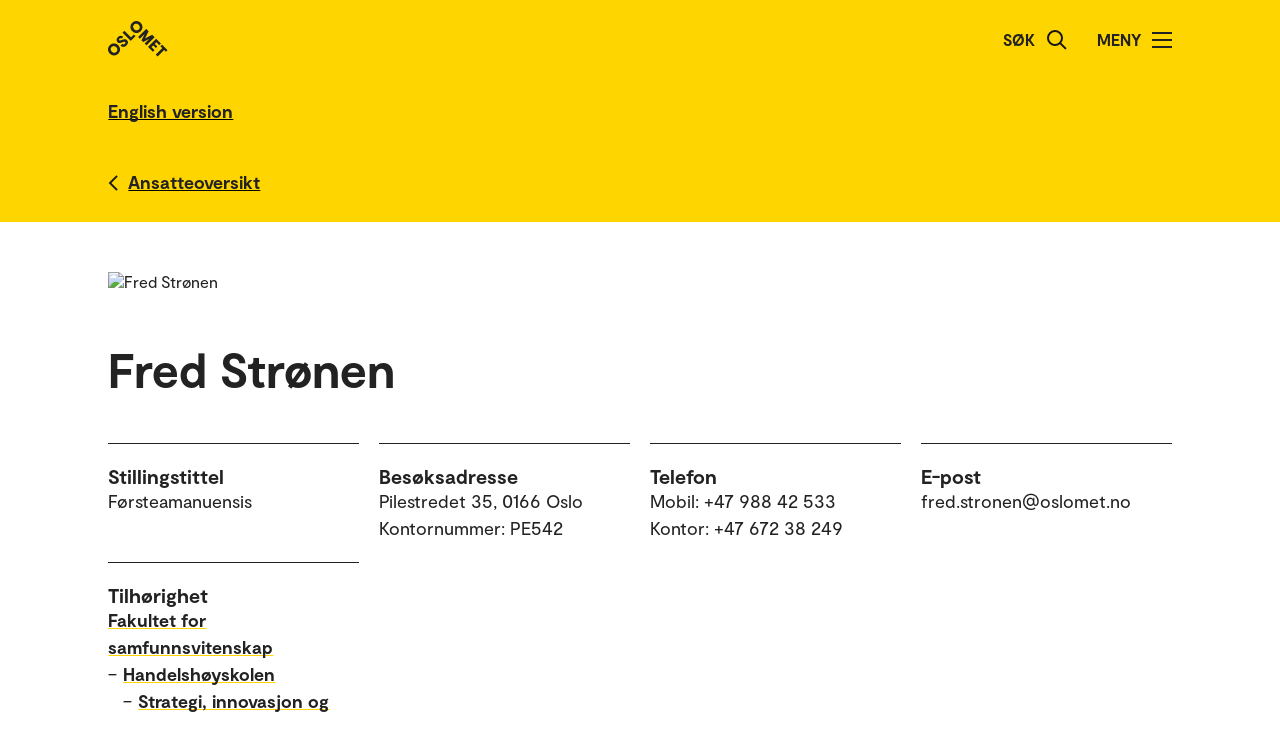

--- FILE ---
content_type: text/html; charset=UTF-8
request_url: https://www.oslomet.no/no/om/ansatt/fredst/
body_size: 46077
content:
<!doctype html>
<html lang="no" class="html-locale-no">
<head>
    <meta charset="utf-8">
    <meta name="viewport" content="width=device-width, initial-scale=0.86, maximum-scale=3.0, minimum-scale=0.86">
    <title>Fred Strønen - OsloMet</title><link href="/build/css/main.css?v=202510021148" rel="preload" as="style" nonce="5e9abdcd4c8fe4d7edfe2c292a44fbe62d1b05f51198bf43d03aeb542ff360f7">
                <link href="/build/js/lib/loadjs.min.js" rel="preload" as="script" nonce="5e9abdcd4c8fe4d7edfe2c292a44fbe62d1b05f51198bf43d03aeb542ff360f7">
    <link href="/build/css/employee-profile.css?v=202510021148" rel="preload" as="style" nonce="5e9abdcd4c8fe4d7edfe2c292a44fbe62d1b05f51198bf43d03aeb542ff360f7"><meta name="description" content="Fred Strønen">
    <meta name="keywords" content="Fred Strønen">

    <meta name="author" content="OsloMet - storbyuniversitetet">

    <meta name="copyright" content="OsloMet - storbyuniversitetet">

    <meta name="robots" content="all">


    <meta property="og:title" content="Fred Strønen">
    <meta property="og:description" content="Fred Strønen">

    <meta property="og:type" content="website">

    
    <meta property="og:url" content="https://www.oslomet.no/no/om/ansatt/fredst/">

    
    <meta property="og:locale" content="nb_NO">

    <link rel="canonical" href="https://www.oslomet.no/no/om/ansatt/fredst/">
<link rel="home" href="https://www.oslomet.no/" title="OsloMet">
<link rel="manifest" href="https://www.oslomet.no/manifest.json">
        <link rel="sitemap" href="https://www.oslomet.no/sitemap.xml" title="Sitemap">
    <link rel="shortcut icon" href="https://www.oslomet.no/build/images/favicon-32x32.png">
    <link rel="apple-touch-icon" href="https://www.oslomet.no/build/images/apple-touch-icon.png">
<link href="/build/css/main.css?v=202510021148" rel="stylesheet" nonce="5e9abdcd4c8fe4d7edfe2c292a44fbe62d1b05f51198bf43d03aeb542ff360f7">
        
    <link href="/build/css/employee-profile.css?v=202510021148" rel="stylesheet" nonce="5e9abdcd4c8fe4d7edfe2c292a44fbe62d1b05f51198bf43d03aeb542ff360f7">                
<script nonce="5e9abdcd4c8fe4d7edfe2c292a44fbe62d1b05f51198bf43d03aeb542ff360f7">(function(w,d,s,l,i){w[l]=w[l]||[];w[l].push(
    {'gtm.start': new Date().getTime(),event:'gtm.js'}
    );var f=d.getElementsByTagName(s)[0],
    j=d.createElement(s),dl=l!='dataLayer'?'&l='+l:'';j.async=true;j.src=
    'https://www.googletagmanager.com/gtm.js?id='+i+dl;f.parentNode.insertBefore(j,f);
    })(window,document,'script','dataLayer','GTM-5MNZMZWW');</script>
        <script src="/build/js/lib/loadjs.min.js" nonce="5e9abdcd4c8fe4d7edfe2c292a44fbe62d1b05f51198bf43d03aeb542ff360f7"></script>
        <script nonce="5e9abdcd4c8fe4d7edfe2c292a44fbe62d1b05f51198bf43d03aeb542ff360f7">window.OM_VERSION_UPDATE = (new Date()).getTime();</script>
    </head><body class="body-locale-no content-spacing" data-page-id="">                
<noscript nonce="5e9abdcd4c8fe4d7edfe2c292a44fbe62d1b05f51198bf43d03aeb542ff360f7"><iframe class="display-none visibility-hidden" src="https://www.googletagmanager.com/ns.html?id=GTM-5MNZMZWW" height="0" width="0"></iframe></noscript>
         
            
    
    
        
    







<div class="o-header yellow" role="dialog">
            <a href="#start-hovedinnhold" class="a-skip-to-main-content">
    <span>Hopp til hovedinnhold</span>
</a>
    
    <div class="header-wrapper">
        <div class="header-top">
                        
                        
            <a href="/no/" class="logo">
                                <svg role="img" aria-label="OsloMet - Forside" width="60px" height="36px" viewBox="0 0 60 36" version="1.1" xmlns="http://www.w3.org/2000/svg" xmlns:xlink="http://www.w3.org/1999/xlink">
                    <title>OsloMet - Forside</title>
                    <g stroke="none" stroke-width="1" fill="none" fill-rule="evenodd">
                        <g id="logo-color" transform="translate(-23.000000, -22.000000)" fill="#222222">
                            <g transform="translate(23.000000, 22.000000)">
                                <polygon id="Fill-11" points="57.8624118 30.8473235 56.0465294 29.0314412 49.5541765 35.5237941 47.703 33.6717353 54.1953529 27.1802647 52.3785882 25.3635 54.0894706 23.6526176 59.5732941 29.1364412"></polygon>
                                <polygon id="Fill-13" points="46.4544706 29.0481176 44.7665294 30.7360588 39.9938824 25.9634118 48.1971176 17.7601765 52.9653529 22.5284118 51.2782941 24.2154706 48.3144706 21.2525294 46.7553529 22.8107647 49.443 25.4992941 47.8494706 27.0919412 45.1618235 24.4042941 43.4862353 26.0807647"></polygon>
                                <polygon id="Fill-15" points="38.4021176 24.3710294 36.6091765 22.5789706 41.2027059 17.9589706 35.073 21.0375 33.4097647 19.3901471 36.4874118 13.1933824 31.8665294 17.8363235 30.0735882 16.0433824 38.2768235 7.84014706 40.6671176 10.2304412 37.0044706 17.4710294 44.2027059 13.7660294 46.6053529 16.1686765"></polygon>
                                <path d="M30.6798529,3.76491176 C29.2857353,2.36991176 27.2810294,2.31255882 26.0157353,3.57697059 C24.7036765,4.88902941 24.7857353,6.87079412 26.1798529,8.26491176 C27.5748529,9.65991176 29.5548529,9.74108824 30.8677941,8.42902941 C32.1445588,7.15226471 32.0748529,5.15902941 30.6798529,3.76491176 M24.2351471,10.2096176 C21.8325,7.80697059 21.7857353,4.22197059 24.2227941,1.78402941 C26.6254412,-0.618617647 30.2227941,-0.583323529 32.6254412,1.81932353 C35.0272059,4.22197059 35.0633824,7.81932353 32.6607353,10.2210882 C30.2113235,12.6713824 26.6369118,12.6113824 24.2351471,10.2096176" id="Fill-6"></path>
                                <polygon id="Fill-9" points="25.8596471 13.4018824 27.5528824 15.0951176 22.782 19.8651176 14.5796471 11.6627647 16.3955294 9.84688235 22.9055294 16.3568824"></polygon>
                                <path d="M18.4322647,24.4502647 C16.4866765,26.3949706 14.1546176,26.3129118 12.4790294,24.6373235 L14.2957941,22.8205588 C15.0810882,23.6067353 16.0296176,23.6887941 16.9084412,22.8099706 C17.4360882,22.2823235 17.6346176,21.5667353 17.1078529,21.0399706 C16.5449118,20.4779118 15.6546176,20.7355588 14.3893235,21.2985 C12.8425588,21.9311471 10.9437353,22.6335 9.58402941,21.2737941 C8.02579412,19.7164412 8.3655,17.6411471 9.88932353,16.1190882 C11.6822647,14.3243824 13.8731471,14.4540882 15.2566765,15.8367353 L13.5572647,17.5361471 C12.9590294,17.0332059 12.1746176,16.9732059 11.4713824,17.6764412 C10.9552059,18.1917353 10.8616765,18.8252647 11.3072647,19.2708529 C11.7405,19.7040882 12.3378529,19.5285 13.5810882,19.0132059 C15.7137353,18.1687941 17.5410882,17.6764412 19.0296176,19.1649706 C20.5887353,20.7232059 20.1316765,22.7508529 18.4322647,24.4502647" id="Fill-4"></path>
                                <path d="M1.80917647,24.1979118 C4.21182353,21.7952647 7.80917647,21.8305588 10.2118235,24.2332059 C12.6135882,26.6358529 12.6488824,30.2332059 10.2471176,32.6349706 C7.79770588,35.0852647 4.22329412,35.0261471 1.82064706,32.6243824 C-0.582,30.2217353 -0.627882353,26.6358529 1.80917647,24.1979118 Z M3.60211765,25.9908529 C2.29005882,27.3029118 2.37211765,29.2837941 3.76623529,30.6787941 C5.16123529,32.0737941 7.14123529,32.1549706 8.45417647,30.8420294 C9.73094118,29.5652647 9.66123529,27.5729118 8.26623529,26.1779118 C6.87211765,24.7837941 4.86741176,24.7255588 3.60211765,25.9908529 Z" id="Fill-1"></path>
                            </g>
                        </g>
                    </g>
                </svg>
            </a>
            <div class="icon-box">
                
                                    <div class="a-header-item false" id="search">
        
            <form action="/no/s" method="get" class="header-search locale-no">
            <label for="global-search">Søk</label>
            <input id="global-search" type="text" name="q">
            <button type="submit" aria-label="Søk">
                <img src="/build/images/search-icon.svg" alt="Søk">
            </button>
        </form>
    
    </div>
                                    <div class="a-header-item true" id="menu">
        
                                Meny

            
            
            <button class="menu-icon" aria-label="Åpne/Lukk menyen" aria-expanded="false" aria-controls="menu">
            <span></span>
            <span></span>
            <span></span>
            <span></span>
        </button>
    </div>
                            </div>
        </div>
    </div>

    <div class="menu">
        <nav class="menu-inner">
            <ul class="menu-primary-group">
                                                                        
        
                    
        <li id="mainnav-item-page-no__studier"><a href="/no/studier">Studier</a></li>
                        
        
                    
        <li id="mainnav-item-page-no__forskning"><a href="/no/forskning">Forskningen vår</a></li>
                        
        
                    
        <li id="mainnav-item-page-no__om__samarbeid"><a href="/no/om/samarbeid">Samarbeid</a></li>
                        
        
                    
        <li id="mainnav-item-page-no__ub"><a href="/no/ub">Universitetsbiblioteket</a></li>
                        
        
                    
        <li id="mainnav-item-page-no__om"><a href="/no/om">Om OsloMet</a></li>
                        
        
                    
        <li id="mainnav-item-page-no__om__kontakt"><a href="/no/om/kontakt">Kontakt</a></li>
                        
        
                    
        <li id="mainnav-item-page-no__om__for-studenter"><a href="/no/om/for-studenter">For studenter</a></li>
                </ul>

            
                    </nav>
  </div>
</div>




                
    <div class="o-english-header yellow">
    <div class="header-wrapper">
        

<a href="/en/about/employee/fredst/" class="a-link interactive-enhanced">
    <span>English version</span>
</a>    </div>
</div>    
                            
        
            <div class="m-back-button yellow">
    <div class="m-back-button yellow">
        <div class="header-wrapper">
            <div class="header-bottom">
                <div class="back-button">
                    

<a href="/no/om/ansatteoversikt" class="a-link back interactive-enhanced">
    <span>Ansatteoversikt</span>
</a>                </div>
            </div>
        </div>
    </div>
</div>    

        <div class="o-page-header page-header-employee-profile" id="start-hovedinnhold">
    <div class="o-page-header-inner">

        
                                                                            
                    <img src="/build/images/profile-employee.jpg" alt="Fred Strønen" class="page-header-image grid-item lazyload" data-srcset="https://gw-oslomet.intark.uh-it.no/ansattbilde/fredst 486w" id="employee-profile-image-fredst" size="auto" loading="lazy">
                                    
        <div class="page-title grid-item">
                                <h1 class="a-headline grid-item bold">
        <span>Fred Strønen</span>
    </h1>
            
                    </div>

                    <div class="o-metadata-list-block grid-item">
                <div class="m-metadata-list-item grid-item">
                        <span class="a-headline grid-item bold h4">
        Stillingstittel
    </span>
        
        <ul class="items">
                                                                                                <li>Førsteamanuensis</li>
                                                        </ul>
    </div>
                <div class="m-metadata-list-item grid-item">
                        <span class="a-headline grid-item bold h4">
        Besøksadresse
    </span>
        
        <ul class="items">
                                                                                                <li>Pilestredet 35, 0166 Oslo</li>
                                                                    <li>Kontornummer: PE542</li>
                                                        </ul>
    </div>
                <div class="m-metadata-list-item grid-item">
                        <span class="a-headline grid-item bold h4">
        Telefon
    </span>
        
        <ul class="items">
                                                                                                <li>Mobil: +47 988 42 533</li>
                                                                    <li>Kontor: +47 672 38 249</li>
                                                        </ul>
    </div>
                <div class="m-metadata-list-item grid-item">
                        <span class="a-headline grid-item bold h4">
        E-post
    </span>
        
        <ul class="items">
                                                                                                <li>fred.stronen@oslomet.no</li>
                                                        </ul>
    </div>
                <div class="m-metadata-list-item grid-item">
                        <span class="a-headline grid-item bold h4">
        Tilhørighet
    </span>
        
        <ul class="items">
                                                                                                <li><dl class="grid-item">
                    <dt>    

<a href="/no/om/ansatteoversikt?unitcode=sam" class="a-link bold">
    <span>Fakultet for samfunnsvitenskap</span>
</a></dt>
                    
                                                                                                                                        
                                <dd class="affiliations-dd-15"><span class="affiliations-dd-span-0">&ndash;</span>     

<a href="/no/om/ansatteoversikt?unitcode=sam&amp;sectioncode=sam-u-hhs" class="a-link bold">
    <span>Handelshøyskolen</span>
</a></dd>
                                                                                            
                                <dd class="affiliations-dd-30"><span class="affiliations-dd-span-15">&ndash;</span>     

<a href="/no/om/ansatteoversikt?unitcode=sam&amp;sectioncode=sam-u-hhs-si" class="a-link bold">
    <span>Strategi, innovasjon og markedsføring</span>
</a></dd>
                                                                                        </dl></li>
                                                        </ul>
    </div>
    </div>

        
    </div>
</div>

    
    <div class="m-article-content-wrapper">
        <div class="article-content content-spacing content-spacing-article">
            
                            
        
    

                            

                            

                                    
                                                
            
    <div class="o-list-block grid-item">
                        <h2 class="a-headline grid-item bold">
        <span>Forskningsgrupper</span>
    </h2>
        
                    <ul>
                                    <li class="loaded">
                        <a href="/no/forskning/forskningsgrupper/strategi-innovasjon-markedsfoering" class="m-list-item list-item  icon">
            <div class="a-list-item-side-content">
            <div class="date icon">
                            <img src="/build/images/research-group-icon.svg" alt="Icon">
                    </div>
    </div>    
    <div class="a-list-item-content information">
        <h4 class="a-headline grid-item">
        <span>Strategi, innovasjon og markedsføring</span>
    </h4>

    
    
    
    
    
    </div></a>


                    </li>
                                    <li class="loaded">
                        <a href="/no/forskning/forskningsgrupper/tios" class="m-list-item list-item  icon">
            <div class="a-list-item-side-content">
            <div class="date icon">
                            <img src="/build/images/research-group-icon.svg" alt="Icon">
                    </div>
    </div>    
    <div class="a-list-item-content information">
        <h4 class="a-headline grid-item">
        <span>Teknologi og innovasjon i organisasjon og samfunn (TIOS)</span>
    </h4>

    
    
    
    
    
    </div></a>


                    </li>
                            </ul>
        
        
            </div>



    

                            
    

                            
    
            
                        <div class="grid-item tabs-container">
                    
        
                                
                        
                                            
                        
                                            
                        
                    
        
        <div class="o-unordered-list-block grid-item column-count-1">
                <h2 class="a-headline grid-item bold">
        <span>Publikasjoner og forskningsresultater</span>
    </h2>
    
    
                        <ul>
                                    <li class="m-unordered-list-item">
            

<a href="#publikasjoner-1" class="a-link arrow" tab-render-content data-args='{"target":"#publikasjoner-1"}'>
    <span>Vitenskapelige publikasjoner (30) </span>
</a>    
    </li>

                                    <li class="m-unordered-list-item">
            

<a href="#publikasjoner-2" class="a-link arrow" tab-render-content data-args='{"target":"#publikasjoner-2"}'>
    <span>Forskningsrapporter (1) </span>
</a>    
    </li>

                                    <li class="m-unordered-list-item">
            

<a href="#publikasjoner-3" class="a-link arrow" tab-render-content data-args='{"target":"#publikasjoner-3"}'>
    <span>Formidling (34) </span>
</a>    
    </li>

                            </ul>
            </div>

    
                            
                                
            <div id="publikasjoner-1" class="grid-item tab-content-wrapper" render-tab-content>
                <div class="grid-item tab-content">
                        <h3 class="a-headline grid-item bold">
        <span>Vitenskapelige publikasjoner</span>
    </h3>

                        
                
            
        
<p class="a-paragraph grid-item normal">
                <a href="/no/om/ansatt/adrianpe/" class="a-link ">
    <span>Peretz, Adrian</span>
</a>; <a href="/no/om/ansatt/fredst/" class="a-link ">
    <span>Strønen, Fred H.</span>
</a>

                 (2024).
                 Corporate Social Responsibility as a Source of Competitive Advantage – Strategic Contradictions in the Food Industry.
                
                
            

                
                
                                     Contemporary Economics.
            
                    
                 Vol. 18.
                        <br>

<a href="https://doi.org/10.5709/ce.1897-9254.532" class="a-link external">
    <span>https://doi.org/10.5709/ce.1897-9254.532</span>
</a>
        
</p>
    
                
            
        
<p class="a-paragraph grid-item normal">
                <a href="/no/om/ansatt/fredst/" class="a-link ">
    <span>Strønen, Fred H.</span>
</a>; <a href="/no/om/ansatt/karjoa/" class="a-link ">
    <span>Breunig, Karl Joachim</span>
</a>

                 (2024).
                 Introduction to the Special Issue:
Digital Transformation in an Uncertain Time.
                
                
            

                
                
                                     Beta – Scandinavian Journal of Business Research.
            
                    
                 Vol. 37.
                        <br>

<a href="https://doi.org/10.18261/beta.37.1.6" class="a-link external">
    <span>https://doi.org/10.18261/beta.37.1.6</span>
</a>
        
</p>
    
                
            
        
<p class="a-paragraph grid-item normal">
                <a href="/no/om/ansatt/chtso3334/" class="a-link ">
    <span>Tsoi, Chi Hang</span>
</a>; <a href="/no/om/ansatt/fredst/" class="a-link ">
    <span>Strønen, Fred</span>
</a>

                 (2024).
                 Integration of Conversational AI Capabilities in Knowledge Management Processes for Higher Education.
                
                
            

                
                
                                     Proceedings of the European Conference on Knowledge Management.
            
                    
                 Vol. 25.
                        <br>

<a href="https://doi.org/10.34190/eckm.25.1.2659" class="a-link external">
    <span>https://doi.org/10.34190/eckm.25.1.2659</span>
</a>
        
</p>
    
                
            
        
<p class="a-paragraph grid-item normal">
                <a href="/no/om/ansatt/adrianpe/" class="a-link ">
    <span>Peretz, Adrian</span>
</a>; <a href="/no/om/ansatt/fredst/" class="a-link ">
    <span>Strønen, Fred</span>
</a>

                 (2022).
                 CSR in the retail food industry - An empirical study of sustainability measures.
                
                
            Matos, Florinda; Rosa, Alvaro (Red.).

                         <em>Proceedings of the 18th European Conference on Management Leadership and Governance</em>.                 s. 365-372.    
                 Academic Conferences International (ACI).
                                    
            
                    
                
                        <br>

<a href="https://hdl.handle.net/11250/3443126" class="a-link external">
    <span>https://hdl.handle.net/11250/3443126</span>
</a>
        
</p>
    
                
            
        
<p class="a-paragraph grid-item normal">
                <a href="/no/om/ansatt/fredst/" class="a-link ">
    <span>Strønen, Fred H.</span>
</a>; <a href="/no/om/ansatt/karjoa/" class="a-link ">
    <span>Breunig, Karl Joachim</span>
</a>; Ellingsen, Ross; Vikingstad, Tor-Arne

                 (2022).
                 Digitalization of Knowledge Development in the Media Industry.
                
                
            

                
                
                                     Proceedings of the European Conference on Knowledge Management.
            
                    
                 Vol. 23.
                        <br>

<a href="https://doi.org/10.34190/eckm.23.2.817" class="a-link external">
    <span>https://doi.org/10.34190/eckm.23.2.817</span>
</a>
        
</p>
    
                
            
        
<p class="a-paragraph grid-item normal">
                <a href="/no/om/ansatt/adrianpe/" class="a-link ">
    <span>Peretz, Adrian</span>
</a>; <a href="/no/om/ansatt/fredst/" class="a-link ">
    <span>Strønen, Fred H.</span>
</a>

                 (2021).
                 CSR at a Crossroads – can CSR be a Source of Competitive Advantage? -An Empirical Study of CSR and CSV Concepts in a Norwegian Context.
                
                
            

                
                
                                     Proceedings of the European Conference on Management, Leadership and Governance (ECMLG).
            
                    
                
                        <br>

<a href="https://doi.org/10.34190/MLG.21.025" class="a-link external">
    <span>https://doi.org/10.34190/MLG.21.025</span>
</a>
        
</p>
    
                
            
        
<p class="a-paragraph grid-item normal">
                <a href="/no/om/ansatt/muhaqu/" class="a-link ">
    <span>Qureshi, Muhammad Azeem</span>
</a>; <a href="/no/om/ansatt/fredst/" class="a-link ">
    <span>Strønen, Fred H.</span>
</a>; Tyseng, Marius Urdal; Urdal, Marius

                 (2021).
                 Arv eller miljø? Hva forklarer norske bedrifters variasjon i lønnsomhet?.
                
                
            

                
                
                                     Magma forskning og viten.
            
                    
                
                        <br>

<a href="https://hdl.handle.net/11250/4253613" class="a-link external">
    <span>https://hdl.handle.net/11250/4253613</span>
</a>
        
</p>
    
                
            
        
<p class="a-paragraph grid-item normal">
                <a href="/no/om/ansatt/fredst/" class="a-link ">
    <span>Strønen, Fred H.</span>
</a>

                 (2021).
                 Paradoxes in Digital Transformation in Large Financial Institutions in Norway.
                
                
            Bezzina, Frank (Red.).

                         <em>Proceedings of the 17th European Conference on Management Leadership and Governance</em>.                 s. 394-400.    
                 Academic Conferences International Limited Reading, UK.
                                    
            
                    
                
                        <br>

<a href="https://doi.org/10.34190/MLG.21.024" class="a-link external">
    <span>https://doi.org/10.34190/MLG.21.024</span>
</a>
        
</p>
    
                
            
        
<p class="a-paragraph grid-item normal">
                Jøranli, Ingvild; <a href="/no/om/ansatt/fredst/" class="a-link ">
    <span>Strønen, Fred H.</span>
</a>

                 (2021).
                 Developing Innovation Capabilities through Ecosystem Collaboration: The role of the Entrepreneurial University.
                
                
            Bezzina, Frank (Red.).

                         <em>Proceedings of the 17th European Conference on Management Leadership and Governance</em>.                 s. 233-240.    
                 Academic Conferences International Limited Reading, UK.
                                    
            
                    
                
                        <br>

<a href="https://doi.org/10.34190/MLG.21.019" class="a-link external">
    <span>https://doi.org/10.34190/MLG.21.019</span>
</a>
        
</p>
    
                
            
        
<p class="a-paragraph grid-item normal">
                <a href="/no/om/ansatt/fredst/" class="a-link ">
    <span>Strønen, Fred H.</span>
</a>

                 (2020).
                 Digitalization and Knowledge Management in Large Norwegian Banks and Insurance Companies.
                
                
            

                
                
                                     Proceedings of the European Conference on Knowledge Management.
            
                    
                
                        <br>

<a href="https://doi.org/10.34190/EKM.20.244" class="a-link external">
    <span>https://doi.org/10.34190/EKM.20.244</span>
</a>
        
</p>
    
    
                </div>

                                    <br><br>
                    
                    

                

<div class="load-more">
    

<a href="/no/om/ansatt/fredst/" class="a-link arrow-down interactive-enhanced ajax-load-more" ajax-load-more data-args='{"p":2,"url":"\/no\/om\/ansatt\/fredst\/","maxPerPage":20,"offset":10,"locationId":null,"contentId":null,"container":"#publikasjoner-1 .tab-content","profile":"fredst","category":0,"target":"publications"}'>
    <span>Se alle publikasjoner</span>
</a></div>                
                <br><br>
                <div class="a-legend grid-item">
    
    <div class="subheader">Publikasjonslisten er hentet ut av Nasjonalt vitenarkiv (NVA). Listen kan være ufullstendig.</div>
</div>            </div>
                                
            <div id="publikasjoner-2" class="grid-item tab-content-wrapper hide" render-tab-content>
                <div class="grid-item tab-content">
                        <h3 class="a-headline grid-item bold">
        <span>Forskningsrapporter</span>
    </h3>

                        
                
            
        
<p class="a-paragraph grid-item normal">
                <a href="/no/om/ansatt/fredst/" class="a-link ">
    <span>Strønen, Fred H.</span>
</a>; Løwendahl, Bente R.

                 (2002).
                 Strategy formation from a loosely coupled system perspective: The case of Fjordland.
                 ISBN: 9788270425372.
                 240 s.
            

                
                 Handelshøyskolen BI.
                                    
            
                    
                
                        <br>

<a href="https://hdl.handle.net/11250/3683929" class="a-link external">
    <span>https://hdl.handle.net/11250/3683929</span>
</a>
        
</p>
    
    
                </div>

                
                <br><br>
                <div class="a-legend grid-item">
    
    <div class="subheader">Publikasjonslisten er hentet ut av Nasjonalt vitenarkiv (NVA). Listen kan være ufullstendig.</div>
</div>            </div>
                                
            <div id="publikasjoner-3" class="grid-item tab-content-wrapper hide" render-tab-content>
                <div class="grid-item tab-content">
                        <h3 class="a-headline grid-item bold">
        <span>Formidling</span>
    </h3>

                        
                
            
        
<p class="a-paragraph grid-item normal">
                <a href="/no/om/ansatt/fredst/" class="a-link ">
    <span>Strønen, Fred H.</span>
</a>; <a href="/no/om/ansatt/karjoa/" class="a-link ">
    <span>Breunig, Karl Joachim</span>
</a>; Ellefsen, Ross; Vikingstad, Tor-Arne

                 (2022).
                 <em>Digitalization of Knowledge Development in the Media Industry</em>.
                
                
            

                
                
                                    
            
                 23rd European Conference on Knowledge Management(ECKM 2022) .     University of Naples Parthenope and University of Naples Fed.
                
                        <br>

<a href="https://hdl.handle.net/11250/3407901" class="a-link external">
    <span>https://hdl.handle.net/11250/3407901</span>
</a>
        
</p>
    
                
            
        
<p class="a-paragraph grid-item normal">
                <a href="/no/om/ansatt/fredst/" class="a-link ">
    <span>Strønen, Fred H.</span>
</a>; <a href="/no/om/ansatt/karjoa/" class="a-link ">
    <span>Breunig, Karl Joachim</span>
</a>

                 (2022).
                 <em>Digitalisering for fremtidens organisering</em>.
                
                
            

                
                
                                    
            
                 NEON-dagen 2022, sesjonsleder: 1f, 2f, 3f.     Høgskolen i Innlandet og USN Handelshøgskolen..
                
                        <br>

<a href="https://hdl.handle.net/11250/3969992" class="a-link external">
    <span>https://hdl.handle.net/11250/3969992</span>
</a>
        
</p>
    
                
            
        
<p class="a-paragraph grid-item normal">
                <a href="/no/om/ansatt/adrianpe/" class="a-link ">
    <span>Peretz, Adrian</span>
</a>; <a href="/no/om/ansatt/fredst/" class="a-link ">
    <span>Strønen, Fred H.</span>
</a>

                 (2021).
                 <em>CSR at a crossroads – can CSR be a source of competitive advantage? -An empirical study of CSR and CSV concepts in a Norwegian Context</em>.
                
                
            

                
                
                                    
            
                 18th European Conference on Management Leadership and Governance.    
                
                        <br>

<a href="https://hdl.handle.net/11250/4798960" class="a-link external">
    <span>https://hdl.handle.net/11250/4798960</span>
</a>
        
</p>
    
                
            
        
<p class="a-paragraph grid-item normal">
                Jøranli, Ingvild; <a href="/no/om/ansatt/fredst/" class="a-link ">
    <span>Strønen, Fred H.</span>
</a>

                 (2021).
                 <em>Developing innovation capabilities through ecosystem collaboration: The role of the entrepreneurial university</em>.
                
                
            

                
                
                                    
            
                 The 17th European Conference on Management Leadership and Governance.     University of Malta.
                
                        <br>

<a href="https://hdl.handle.net/11250/3902593" class="a-link external">
    <span>https://hdl.handle.net/11250/3902593</span>
</a>
        
</p>
    
                
            
        
<p class="a-paragraph grid-item normal">
                <a href="/no/om/ansatt/fredst/" class="a-link ">
    <span>Strønen, Fred H.</span>
</a>; Jøranli, Ingvild; <a href="/no/om/ansatt/karjoa/" class="a-link ">
    <span>Breunig, Karl Joachim</span>
</a>

                 (2021).
                 Lene Pettersen: &quot;Hva er strategi?&quot;.
                
                
            

                
                
                                     Beta – Scandinavian Journal of Business Research.
            
                    
                 Vol. 35.
                        <br>

<a href="https://doi.org/10.18261/issBOKANMELDELSEn.1504-3134-2021-01-03" class="a-link external">
    <span>https://doi.org/10.18261/issBOKANMELDELSEn.1504-31</span>
</a>
        
</p>
    
                
            
        
<p class="a-paragraph grid-item normal">
                <a href="/no/om/ansatt/fredst/" class="a-link ">
    <span>Strønen, Fred H.</span>
</a>

                 (2020).
                 <em>Digitalization and Knowledge Management in Large
Norwegian Banks and Insurance Companies</em>.
                
                
            

                
                
                                    
            
                 European Conference of Knowledge Management.     ACI.
                
                        <br>

<a href="https://hdl.handle.net/11250/4409775" class="a-link external">
    <span>https://hdl.handle.net/11250/4409775</span>
</a>
        
</p>
    
                
            
        
<p class="a-paragraph grid-item normal">
                <a href="/no/om/ansatt/fredst/" class="a-link ">
    <span>Strønen, Fred H.</span>
</a>

                 (2020).
                 <em>Drivers for Digitalization in Retail and Service Industries</em>.
                
                
            

                
                
                                    
            
                 European Conference on Management Leadership and Governance.     ACI.
                
                        <br>

<a href="https://hdl.handle.net/11250/4513023" class="a-link external">
    <span>https://hdl.handle.net/11250/4513023</span>
</a>
        
</p>
    
                
            
        
<p class="a-paragraph grid-item normal">
                Boge, Knut; <a href="/no/om/ansatt/fredst/" class="a-link ">
    <span>Strønen, Fred H.</span>
</a>; <a href="/no/om/ansatt/enygard/" class="a-link ">
    <span>Nygard, Ellen</span>
</a>

                 (2016).
                 Konkurranseutsetting av helse-IT er en dårlig idé.
                
                
            

                
                
                                     Dagsavisen.
            
                    
                
                        <br>

<a href="https://hdl.handle.net/11250/4606253" class="a-link external">
    <span>https://hdl.handle.net/11250/4606253</span>
</a>
        
</p>
    
                
            
        
<p class="a-paragraph grid-item normal">
                <a href="/no/om/ansatt/fredst/" class="a-link ">
    <span>Strønen, Fred H.</span>
</a>; Boge, Knut; <a href="/no/om/ansatt/enygard/" class="a-link ">
    <span>Nygard, Ellen</span>
</a>

                 (2016).
                 Konkurranseutsetting av helse-IT er en dårlig idé.
                
                
            

                
                
                                     Dagsavisen.
            
                    
                
                        <br>

<a href="https://hdl.handle.net/11250/3904140" class="a-link external">
    <span>https://hdl.handle.net/11250/3904140</span>
</a>
        
</p>
    
                
            
        
<p class="a-paragraph grid-item normal">
                <a href="/no/om/ansatt/karjoa/" class="a-link ">
    <span>Breunig, Karl Joachim</span>
</a>; <a href="/no/om/ansatt/talesk/" class="a-link ">
    <span>Skjølsvik, Tale</span>
</a>; <a href="/no/om/ansatt/fredst/" class="a-link ">
    <span>Strønen, Fred H.</span>
</a>

                 (2016).
                 Valgets lederkval: Proff eller kommers - Er partnerskapets tid forbi?.
                
                
            

                
                
                                    
            
                    
                
                        <br>

<a href="https://hdl.handle.net/11250/4517528" class="a-link external">
    <span>https://hdl.handle.net/11250/4517528</span>
</a>
        
</p>
    
    
                </div>

                                    <br><br>
                    
                    

                

<div class="load-more">
    

<a href="/no/om/ansatt/fredst/" class="a-link arrow-down interactive-enhanced ajax-load-more" ajax-load-more data-args='{"p":2,"url":"\/no\/om\/ansatt\/fredst\/","maxPerPage":24,"offset":10,"locationId":null,"contentId":null,"container":"#publikasjoner-3 .tab-content","profile":"fredst","category":2,"target":"publications"}'>
    <span>Se alle publikasjoner</span>
</a></div>                
                <br><br>
                <div class="a-legend grid-item">
    
    <div class="subheader">Publikasjonslisten er hentet ut av Nasjonalt vitenarkiv (NVA). Listen kan være ufullstendig.</div>
</div>            </div>
            
            </div>

        </div>
    </div>

    
    





<div class="o-footer">
                    
    
                        
                                                        
                        
                            <div class="newsletter">
                    <div class="newsletter-inner">
                            <h2 class="a-headline grid-item bold">
        <span>Hold deg oppdatert på hva som skjer på OsloMet.</span>
    </h2>

                        <div class="button-wrapper">
                                <a href="/no/nyhetsbrev" class="a-button black">
        Abonner på vårt nyhetsbrev!
    </a>
                        </div>
                    </div>
                </div>
                             
    <div class="o-footer-container">
        



 



<div class="m-footer-contact">
    <img class="m-footer-logo" src="/build/images/logo-footer.svg" alt="Oslo Metropolitan University - Storbyuniversitetet logo">
    <div class="m-footer-info">
        Postboks 4, St. Olavs plass<br />
0130 Oslo<br>
        Tlf.: 67 23 50 00
    </div>

    <div class="m-footer-action">
                                
            
            

<a href="/no/om/kontakt" class="a-link black">
    <span>Kontakt oss</span>
</a>                
    </div>
</div>
        



 



<ul class="m-footer-links arrow-mobile">
            
                            
        
        
                                                    
                                        
        
        
        <li class="m-footer-link">
            

<a href="/en" class="a-link arrow black">
    <span>English</span>
</a>        </li> 
            
        
        
        
                                                    
        
        
        
        <li class="m-footer-link">
            

<a href="/no/alumni" class="a-link arrow black">
    <span>Alumni</span>
</a>        </li> 
            
        
        
        
                                                    
        
        
        
        <li class="m-footer-link">
            

<a href="/no/om/ansatteoversikt" class="a-link arrow black">
    <span>Ansatteoversikt</span>
</a>        </li> 
            
        
        
        
                                                    
        
        
        
        <li class="m-footer-link">
            

<a href="/no/om/arrangement/arrangementsoversikt" class="a-link arrow black">
    <span>Arrangementsoversikt</span>
</a>        </li> 
            
        
        
        
                                                    
        
        
        
        <li class="m-footer-link">
            

<a href="/no/om/for-ansatte" class="a-link arrow black">
    <span>For ansatte</span>
</a>        </li> 
            
        
        
        
                                                    
        
        
        
        <li class="m-footer-link">
            

<a href="/no/om/for-studenter" class="a-link arrow black">
    <span>For studenter</span>
</a>        </li> 
            
        
        
        
                                                    
        
        
        
        <li class="m-footer-link">
            

<a href="/no/om/ledige-stillinger" class="a-link arrow black">
    <span>Ledige stillinger</span>
</a>        </li> 
            
        
        
        
                                                    
        
        
        
        <li class="m-footer-link">
            

<a href="/no/om/personvernerklering-informasjonskapslar" class="a-link arrow black">
    <span>Personvernerklæring og informasjonskapslar</span>
</a>        </li> 
            
        
        
        
                                                    
        
        
        
        <li class="m-footer-link">
            

<a href="/no/om/pressekontakt" class="a-link arrow black">
    <span>Pressekontakt</span>
</a>        </li> 
            
        
        
        
                                                    
        
        
        
        <li class="m-footer-link">
            

<a href="/no/om/tilgjengelegheitserklering" class="a-link arrow black">
    <span>Tilgjengelegheitserklæring</span>
</a>        </li> 
    
                        <li class="m-footer-link">    </li>
            </ul>
        





<div class="m-footer-social">
    <ul class="m-footer-links arrow-mobile">
                    
                            <li class="m-footer-link">
                    

<a href="https://www.facebook.com/oslomet/" class="a-link arrow black">
    <span>Facebook</span>
</a>                </li>
                                
                                
                            <li class="m-footer-link">
                    

<a href="https://no.linkedin.com/school/oslomet/" class="a-link arrow black">
    <span>LinkedIn</span>
</a>                </li>
                                
                                
                            <li class="m-footer-link">
                    

<a href="https://www.instagram.com/oslomet/?hl=nb" class="a-link arrow black">
    <span>Instagram</span>
</a>                </li>
                        </ul>
</div>    </div>
</div>    <script nonce="5e9abdcd4c8fe4d7edfe2c292a44fbe62d1b05f51198bf43d03aeb542ff360f7">
        loadjs('/build/js/lib/lazysizes.min.js', 'lazysizes');
        loadjs('/build/js/lib/jquery.min.js', 'jquery');
        loadjs('/build/js/lib/inview.js', 'inview');
        loadjs('/build/js/lib/counterUp.js', 'counterUp');
        loadjs('/build/js/lib/moment.min.js', 'moment');

        loadjs('/build/js/storage.js', 'storage');

        loadjs.ready(['jquery'], {
            success: function() {
                loadjs('/build/js/lib/lightgallery.min.js', 'lightgallery');
                // loadjs('/build/js/lib/fitvids.js', 'fitvids');
                loadjs.ready(['lightgallery'], {
                    success: function() {
                        loadjs('css!/build/css/lib/lightgallery.css', 'lightgallerycss');
                        loadjs('/build/js/main.js?v=202510021148', 'main');
                    }
                });

                loadjs('/build/js/ajax.js?v=202510021148', 'ajax');

                loadjs('/build/js/lib/jquery.hotkeys.js', 'hotkeys');
                loadjs.ready(['hotkeys'], {
                    success: function() {
                        if ($('.m-accordion-group-headline').length) {
                                $(document).on('keydown', null, 'ctrl+f meta+f', function(e) {
                                    $('.m-accordion-group-headline').find('.a-expand-button').addClass('expanded').attr('aria-expanded', true);
                                    $('.m-accordion-group-panel').css('display', 'block');
                                });
                            }}
                });
            }
        });

        loadjs.ready(['lazysizes'], {
            success: function() {
                if(!window.HTMLPictureElement || document.msElementsFromPoint) {
                    document.createElement('picture');
                    loadjs('/build/js/lib/respimage.min.js', 'respimage');
                    loadjs.ready(['respimage'], { success: function() {} });
                }

                // Lazyload bg images
                document.addEventListener('lazybeforeunveil', function(e) {
                    var bg = e.target.getAttribute('data-bg');
                    if(bg) {
                        e.target.style.backgroundImage = "url('" + bg + "')";
                    }

                    var poster = e.target.getAttribute('data-poster');
                    if(poster) {
                        e.target.poster = poster;
                    }
                });
            }
        });

        loadjs('https://siteimproveanalytics.com/js/siteanalyze_6000487.js', 'siteanalyze');
        </script>
</body>
</html>


--- FILE ---
content_type: text/css
request_url: https://www.oslomet.no/build/css/main.css?v=202510021148
body_size: 252709
content:
*{-ms-font-feature-settings:"case" 1;-moz-font-feature-settings:"case" 1;-moz-osx-font-smoothing:grayscale;-webkit-font-feature-settings:"case" 1;-webkit-font-smoothing:antialiased;font-feature-settings:"case" 1;box-sizing:border-box;margin:0;padding:0;text-rendering:optimizeLegibility}button:active{color:inherit}blockquote,body,h1,h2,h3,label,p{color:#222;font-family:Moderat,Avenir,Helvetica,Arial,sans-serif;margin:0}img{vertical-align:bottom}body.overflow-hidden{height:100%;overflow:hidden}.bold-text{font-weight:700}.screen-reader-only,.screen-reader-text{clip:rect(.0625rem,.0625rem,.0625rem,.0625rem);word-wrap:normal!important;border:0;-webkit-clip-path:inset(50%);clip-path:inset(50%);height:.0625rem;margin:-.0625rem!important;overflow:hidden;padding:0;position:absolute;white-space:nowrap!important;width:.0625rem}.display-none{display:none}.display-block{display:block}.border-none{border:none}.visibility-hidden{visibility:hidden}.text-align-center{text-align:center}.overflow-y-auto{overflow-y:auto}@font-face{font-family:Moderat;font-style:normal;font-weight:700;src:url(/build/fonts/licensed/Moderat-Bold.woff2) format("woff2"),url(/build/fonts/licensed/Moderat-Bold.woff) format("woff")}@font-face{font-family:Moderat;font-style:normal;font-weight:400;src:url(/build/fonts/licensed/Moderat-Regular.woff2) format("woff2"),url(/build/fonts/licensed/Moderat-Regular.woff) format("woff")}.content-spacing .a-paragraph.normal{margin-top:1.125rem}@media only screen and (max-width:49.9375rem){.content-spacing .a-paragraph.normal{margin-top:1rem}}.content-spacing .a-paragraph.normal.featured{margin-top:1.5rem}@media only screen and (max-width:49.9375rem){.content-spacing .a-paragraph.normal.featured{margin-top:1.125rem}}.content-spacing .a-paragraph.small{margin-top:.875rem}@media only screen and (max-width:49.9375rem){.content-spacing .a-paragraph.small{margin-top:.75rem}}.content-spacing .a-paragraph.small.featured{margin-top:.875rem}@media only screen and (max-width:49.9375rem){.content-spacing .a-paragraph.small.featured{margin-top:.875rem}}.content-spacing .a-paragraph.ingress{margin-top:1.5rem}@media only screen and (max-width:49.9375rem){.content-spacing .a-paragraph.ingress{margin-top:1.25rem}}.content-spacing .a-paragraph.ingress.featured{margin-top:2rem}@media only screen and (max-width:49.9375rem){.content-spacing .a-paragraph.ingress.featured{margin-top:1.25rem}}.content-spacing div.a-headline.h1,.content-spacing h1.a-headline,.content-spacing h2.a-headline.ezrichtext.h1,.content-spacing h2.a-headline.h1,.content-spacing span.a-headline.h1{margin-top:3rem}@media only screen and (max-width:49.9375rem){.content-spacing div.a-headline.h1,.content-spacing h1.a-headline,.content-spacing h2.a-headline.ezrichtext.h1,.content-spacing h2.a-headline.h1,.content-spacing span.a-headline.h1{margin-top:2rem}}.content-spacing div.a-headline.h1.featured,.content-spacing h1.a-headline.featured,.content-spacing h2.a-headline.ezrichtext.h1.featured,.content-spacing h2.a-headline.h1.featured,.content-spacing span.a-headline.h1.featured{line-height:1.1;margin-top:3.75rem}@media only screen and (max-width:49.9375rem){.content-spacing div.a-headline.h1.featured,.content-spacing h1.a-headline.featured,.content-spacing h2.a-headline.ezrichtext.h1.featured,.content-spacing h2.a-headline.h1.featured,.content-spacing span.a-headline.h1.featured{line-height:1.2;margin-top:2rem}}.content-spacing div.a-headline.h2,.content-spacing h2.a-headline,.content-spacing span.a-headline.h2{margin-top:2.25rem}@media only screen and (max-width:49.9375rem){.content-spacing div.a-headline.h2,.content-spacing h2.a-headline,.content-spacing span.a-headline.h2{margin-top:1.75rem}}.content-spacing div.a-headline.h2.featured,.content-spacing h2.a-headline.featured,.content-spacing span.a-headline.h2.featured{line-height:1.1;margin-top:3rem}@media only screen and (max-width:49.9375rem){.content-spacing div.a-headline.h2.featured,.content-spacing h2.a-headline.featured,.content-spacing span.a-headline.h2.featured{line-height:1.2;margin-top:1.75rem}}.content-spacing div.a-headline.h3,.content-spacing h2.a-headline.ezrichtext.h3,.content-spacing h2.a-headline.h3,.content-spacing h3.a-headline,.content-spacing span.a-headline.h3{margin-top:1.75rem}@media only screen and (max-width:49.9375rem){.content-spacing div.a-headline.h3,.content-spacing h2.a-headline.ezrichtext.h3,.content-spacing h2.a-headline.h3,.content-spacing h3.a-headline,.content-spacing span.a-headline.h3{margin-top:1.5rem}}.content-spacing div.a-headline.h3.featured,.content-spacing h2.a-headline.ezrichtext.h3.featured,.content-spacing h2.a-headline.h3.featured,.content-spacing h3.a-headline.featured,.content-spacing span.a-headline.h3.featured{margin-top:2.25rem}@media only screen and (max-width:49.9375rem){.content-spacing div.a-headline.h3.featured,.content-spacing h2.a-headline.ezrichtext.h3.featured,.content-spacing h2.a-headline.h3.featured,.content-spacing h3.a-headline.featured,.content-spacing span.a-headline.h3.featured{margin-top:1.5rem}}.content-spacing div.a-headline.h4,.content-spacing h2.a-headline.ezrichtext.h4,.content-spacing h2.a-headline.h4,.content-spacing h3.a-headline.ezrichtext.h4,.content-spacing h3.a-headline.h4,.content-spacing h4.a-headline,.content-spacing span.a-headline.h4{margin-top:1.25rem}@media only screen and (max-width:49.9375rem){.content-spacing div.a-headline.h4,.content-spacing h2.a-headline.ezrichtext.h4,.content-spacing h2.a-headline.h4,.content-spacing h3.a-headline.ezrichtext.h4,.content-spacing h3.a-headline.h4,.content-spacing h4.a-headline,.content-spacing span.a-headline.h4{margin-top:1.125rem}}.content-spacing div.a-headline.h4.featured,.content-spacing h2.a-headline.ezrichtext.h4.featured,.content-spacing h2.a-headline.h4.featured,.content-spacing h3.a-headline.ezrichtext.h4.featured,.content-spacing h3.a-headline.h4.featured,.content-spacing h4.a-headline.featured,.content-spacing span.a-headline.h4.featured{margin-top:1.75rem}@media only screen and (max-width:49.9375rem){.content-spacing div.a-headline.h4.featured,.content-spacing h2.a-headline.ezrichtext.h4.featured,.content-spacing h2.a-headline.h4.featured,.content-spacing h3.a-headline.ezrichtext.h4.featured,.content-spacing h3.a-headline.h4.featured,.content-spacing h4.a-headline.featured,.content-spacing span.a-headline.h4.featured{margin-top:1.125rem}}.content-spacing div.a-headline.h5,.content-spacing h2.a-headline.ezrichtext.h5,.content-spacing h2.a-headline.h5,.content-spacing h3.a-headline.ezrichtext.h5,.content-spacing h3.a-headline.h5,.content-spacing h4.a-headline.ezrichtext.h5,.content-spacing h4.a-headline.h5,.content-spacing h5.a-headline,.content-spacing span.a-headline.h5{margin-top:1.125rem}@media only screen and (max-width:49.9375rem){.content-spacing div.a-headline.h5,.content-spacing h2.a-headline.ezrichtext.h5,.content-spacing h2.a-headline.h5,.content-spacing h3.a-headline.ezrichtext.h5,.content-spacing h3.a-headline.h5,.content-spacing h4.a-headline.ezrichtext.h5,.content-spacing h4.a-headline.h5,.content-spacing h5.a-headline,.content-spacing span.a-headline.h5{margin-top:.875rem}}.content-spacing div.a-headline.h5.featured,.content-spacing h2.a-headline.ezrichtext.h5.featured,.content-spacing h2.a-headline.h5.featured,.content-spacing h3.a-headline.ezrichtext.h5.featured,.content-spacing h3.a-headline.h5.featured,.content-spacing h4.a-headline.ezrichtext.h5.featured,.content-spacing h4.a-headline.h5.featured,.content-spacing h5.a-headline.featured,.content-spacing span.a-headline.h5.featured{margin-top:1.625rem}@media only screen and (max-width:49.9375rem){.content-spacing div.a-headline.h5.featured,.content-spacing h2.a-headline.ezrichtext.h5.featured,.content-spacing h2.a-headline.h5.featured,.content-spacing h3.a-headline.ezrichtext.h5.featured,.content-spacing h3.a-headline.h5.featured,.content-spacing h4.a-headline.ezrichtext.h5.featured,.content-spacing h4.a-headline.h5.featured,.content-spacing h5.a-headline.featured,.content-spacing span.a-headline.h5.featured{margin-top:.875rem}}.content-spacing .a-blockquote{margin-bottom:1.5rem;margin-top:1.5rem}@media only screen and (max-width:49.9375rem){.content-spacing .a-blockquote{margin-bottom:1.25rem;margin-top:1.25rem}}.content-spacing .a-blockquote.featured{margin-bottom:2.25rem;margin-top:2.25rem}.content-spacing .o-statistics-list-block{margin-top:1.125rem}@media only screen and (max-width:49.9375rem){.content-spacing .o-statistics-list-block{margin-top:1rem}}.content-spacing .o-statistics-list-block.featured{margin-top:1.5rem}@media only screen and (max-width:49.9375rem){.content-spacing .o-statistics-list-block.featured{margin-top:1.125rem}}.content-spacing .grid-item+.a-author{margin-top:1.125rem}@media only screen and (max-width:49.9375rem){.content-spacing .grid-item+.a-author{margin-top:1rem}}.content-spacing .o-accordion-block.small{margin-top:1.125rem}.content-spacing .a-blockquote:not(.align-sidebar)+.grid-item,.content-spacing .m-ordered-list-item .a-paragraph,.content-spacing .m-statistics-item .a-headline,.content-spacing .sidebar-meta+.grid-item{margin-top:0!important}@media only screen and (max-width:49.9375rem){.content-spacing .a-blockquote.align-sidebar+.grid-item{margin-top:0!important}}.content-spacing-article .a-image.featured{margin-top:2.0625rem}@media only screen and (max-width:49.9375rem){.content-spacing-article .a-image.featured{margin-top:3rem}}.content-spacing-article .a-headline+.a-image{margin-top:1.875rem!important}.content-spacing-article .a-blockquote,.content-spacing-article .a-iframe,.content-spacing-article .a-image,.content-spacing-article .a-video,.content-spacing-article .m-image-gallery-block,.content-spacing-article .o-accordion-block:not(.small),.content-spacing-article .o-article-list-block,.content-spacing-article .o-frontpage-component,.content-spacing-article .o-image-quote-block,.content-spacing-article .o-list-block,.content-spacing-article .o-ordered-list-block,.content-spacing-article .o-statistics-list-block,.content-spacing-article .o-unordered-list-block{margin-bottom:1.875rem;margin-top:1.875rem}@media only screen and (max-width:49.9375rem){.content-spacing-article .a-blockquote,.content-spacing-article .a-iframe,.content-spacing-article .a-image,.content-spacing-article .a-video,.content-spacing-article .m-image-gallery-block,.content-spacing-article .o-accordion-block:not(.small),.content-spacing-article .o-article-list-block,.content-spacing-article .o-frontpage-component,.content-spacing-article .o-image-quote-block,.content-spacing-article .o-list-block,.content-spacing-article .o-ordered-list-block,.content-spacing-article .o-statistics-list-block,.content-spacing-article .o-unordered-list-block{margin-bottom:1.25rem;margin-top:1.25rem}}.content-spacing-article .o-campaign-area,.content-spacing-article .o-campaign-block{margin-bottom:1.875rem;margin-top:3.75rem}@media only screen and (max-width:49.9375rem){.content-spacing-article .o-campaign-area,.content-spacing-article .o-campaign-block{margin-bottom:1.25rem;margin-top:2.5rem}}.content-spacing-article .a-factbox{margin-bottom:1.875rem;margin-top:1.875rem}@media only screen and (max-width:49.9375rem){.content-spacing-article .a-factbox{margin-bottom:1.25rem;margin-top:1.25rem}}.content-spacing-section .a-iframe,.content-spacing-section .a-image,.content-spacing-section .a-video,.content-spacing-section .m-image-gallery-block,.content-spacing-section .o-accordion-block:not(.small),.content-spacing-section .o-article-list-block,.content-spacing-section .o-frontpage-component,.content-spacing-section .o-image-quote-block,.content-spacing-section .o-list-block,.content-spacing-section .o-ordered-list-block,.content-spacing-section .o-statistics-list-block,.content-spacing-section .o-unordered-list-block{margin-top:2.5rem}.content-spacing-section .a-iframe>.grid-item,.content-spacing-section .a-image>.grid-item,.content-spacing-section .a-video>.grid-item,.content-spacing-section .m-image-gallery-block>.grid-item,.content-spacing-section .o-accordion-block:not(.small)>.grid-item,.content-spacing-section .o-article-list-block>.grid-item,.content-spacing-section .o-frontpage-component>.grid-item,.content-spacing-section .o-image-quote-block>.grid-item,.content-spacing-section .o-list-block>.grid-item,.content-spacing-section .o-ordered-list-block>.grid-item,.content-spacing-section .o-statistics-list-block>.grid-item,.content-spacing-section .o-unordered-list-block>.grid-item{margin-top:0}@media only screen and (max-width:49.9375rem){.content-spacing-section .a-iframe,.content-spacing-section .a-image,.content-spacing-section .a-video,.content-spacing-section .m-image-gallery-block,.content-spacing-section .o-accordion-block:not(.small),.content-spacing-section .o-article-list-block,.content-spacing-section .o-frontpage-component,.content-spacing-section .o-image-quote-block,.content-spacing-section .o-list-block,.content-spacing-section .o-ordered-list-block,.content-spacing-section .o-statistics-list-block,.content-spacing-section .o-unordered-list-block{margin-top:3.75rem}}.a-author{border-top:.0625rem solid #222;color:#222;display:inline-block;font-size:.875rem;line-height:1.5;padding-top:1.25rem;width:100%}@media only screen and (max-width:49.9375rem){.a-author{border-bottom:.0625rem solid #222;margin-bottom:1.25rem;padding-bottom:1.25rem!important}}.a-author a{color:#222;font-size:.875rem;font-weight:700}.a-author .metadata{margin-top:.625rem}.a-author .metadata span{display:block}.a-back-button,.a-blockquote{display:inline-block}.a-blockquote{color:#222;font-family:Moderat,Avenir,Helvetica,Arial,sans-serif;font-size:1.5rem;font-weight:700;line-height:2.25rem;quotes:"“" "”"}.a-blockquote.inview{opacity:0;position:relative;transition:all .3s cubic-bezier(.24,.59,.38,.94);transition-delay:.3s}.a-blockquote.inview.animate{opacity:1}.a-blockquote.align-sidebar.inview{top:25px;transition-delay:.3s}.a-blockquote.align-sidebar.inview.animate{top:0}.a-blockquote.inview:not(.align-sidebar){left:-25px;transition-delay:.3s}.a-blockquote.inview:not(.align-sidebar).animate{left:0}@media only screen and (max-width:49.9375rem){.a-blockquote{font-size:1.25rem;line-height:1.875rem}}.a-blockquote.align-sidebar.featured{font-size:1.5rem;line-height:2.25rem}@media only screen and (max-width:49.9375rem){.a-blockquote.align-sidebar.featured{font-size:1.25rem;line-height:1.875rem}}.a-blockquote.featured{font-size:2.25rem;line-height:3.375rem}@media only screen and (max-width:49.9375rem){.a-blockquote.featured{font-size:1.5rem;line-height:2.25rem}}.a-blockquote.featured-large{font-size:2.25rem;font-weight:700;line-height:3.375rem;text-indent:-.9375rem}@media only screen and (max-width:49.9375rem){.a-blockquote.featured-large{font-size:1.5rem;line-height:2.25rem;text-indent:-.625rem}}.a-blockquote.featured-large cite{font-size:1.5rem;line-height:2.25rem;text-indent:0}@media only screen and (max-width:49.9375rem){.a-blockquote.featured-large cite{font-size:.875rem;line-height:1.3125rem}}.a-blockquote cite{display:block;font-size:1.125rem;font-style:italic;font-weight:400;line-height:1.6875rem;margin-top:1.125rem}@media only screen and (max-width:49.9375rem){.a-blockquote cite{font-size:.75rem;line-height:1.125rem;margin-top:.75rem}}.a-button{background-image:linear-gradient(90deg,#ffd500 50%,#d9b500 0);background-position:0;background-size:200%;border:none;color:#222;cursor:pointer;display:inline-block;font-size:1.125rem;font-weight:700;line-height:1.2;padding:1.25rem;text-decoration:none;transition:background-position .1s cubic-bezier(.24,.59,.38,.94),color .1s cubic-bezier(.24,.59,.38,.94);vertical-align:bottom}.a-button:hover{background-position:-100%}.a-button.disabled{background-color:#e2e2e2;background-image:none;cursor:not-allowed}.a-button.center{text-align:center}.a-button.external{background-color:#ffd500;background-image:url(/build/images/arrow-external.svg);background-position:center right 1.25rem;background-repeat:no-repeat;background-size:auto,200%!important;padding-right:2.5rem}@media only screen and (max-width:49.9375rem){.a-button.external{background-image:url(/build/images/arrow-external-mobile.svg)}}.a-button.external:hover{background-position:top 1.4375rem right 1.125rem}@media only screen and (max-width:49.9375rem){.a-button.external:hover{background-position:top 1.5625rem right 1.125rem}}.a-button.black{background-color:#000;background-image:none;color:#fff;transition:background-color .3s ease}.a-button.black:hover{background-color:#595959;transition:background-color .3s ease}.a-button.black.external{background-image:url(/build/images/arrow-external-light.svg)}@media only screen and (max-width:49.9375rem){.a-button.black.external{background-image:url(/build/images/arrow-external-mobile-light.svg)}}.a-button.big{background-image:url(/build/images/arrow-right.svg),linear-gradient(270deg,#ffd500 50%,#d9b500 0);background-position:center right 2.1875rem,100%;background-repeat:no-repeat;background-size:auto,200%;font-size:1.75rem;font-weight:700;padding:2.1875rem 12.5rem 2.1875rem 2.1875rem}@media only screen and (max-width:49.9375rem){.a-button.big{background-color:#ffd500;background-image:url(/build/images/arrow-right-mobile.svg);background-position:center right 1.875rem;font-size:1.5rem;padding:1.6875rem 5.875rem 1.6875rem 1.6875rem}}.a-button.big:hover{background:url(/build/images/arrow-right.svg),linear-gradient(270deg,#ffd500 50%,#d9b500 0);background-position:center right 1.875rem,0;background-repeat:no-repeat;background-size:auto,200%}@media only screen and (max-width:49.9375rem){.a-button.big:hover{background:url(/build/images/arrow-right-mobile.svg);background-color:#ffd500;background-position:center right 1.5625rem,-100%;background-repeat:no-repeat}}.a-button.big.black{background-color:#000;background-image:url(/build/images/arrow-right-light.svg)}@media only screen and (max-width:49.9375rem){.a-button.big.black{background-image:url(/build/images/arrow-right-mobile-light.svg)}}.a-button.big.black:hover{background-color:#595959}.a-button.big.black.external{background-image:url(/build/images/arrow-external-light.svg)}@media only screen and (max-width:49.9375rem){.a-button.big.black.external{background-image:url(/build/images/arrow-external-mobile-light.svg)}}.a-button.big.external{background-image:url(/build/images/arrow-external.svg),linear-gradient(270deg,#ffd500 50%,#d9b500 0);background-position:center right 2.1875rem,100%}@media only screen and (max-width:49.9375rem){.a-button.big.external{background-color:#ffd500;background-image:url(/build/images/arrow-external-mobile.svg)}}.a-button.big.external:hover{background-position:center right 1.875rem,0}.a-byline{border-top:.0625rem solid #000;padding:1.25rem 0}.a-checkbox{position:relative}.a-checkbox label{cursor:pointer;display:inline-block;font-size:1.125rem;line-height:1.5;padding-left:2.125rem;position:relative}@media only screen and (max-width:49.9375rem){.a-checkbox label{font-size:1rem}}.a-checkbox label:before{background:#fff;border:.0625rem solid #222;content:"";height:1.5625rem;left:0;position:absolute;top:0;width:1.5625rem}@media only screen and (max-width:49.9375rem){.a-checkbox label:before{height:1.375rem;width:1.375rem}}.a-checkbox label:after{background:#222;content:"";height:.5rem;left:.625rem;position:absolute;top:.625rem;-webkit-transition:all .2s ease;transition:all .2s ease;width:.5rem}@media only screen and (max-width:49.9375rem){.a-checkbox label:after{height:.4375rem;left:.5625rem;top:.5625rem;width:.4375rem}}.a-checkbox input[type=checkbox]{opacity:0;position:absolute}.a-checkbox input[type=checkbox]:focus+label:before{outline-color:-webkit-focus-ring-color;outline-style:auto}.a-checkbox input[type=checkbox]:not(:checked)+label:after{opacity:0;transform:scale(0)}.a-checkbox input[type=checkbox]:checked+label:after,.a-checkbox:hover input[type=checkbox]:not(:checked)+label:after{opacity:1;transform:scale(1)}.a-expand-button{background-color:#ffd500;background-image:url(/build/images/plus-icon.svg);background-position:50%;background-repeat:no-repeat;border:none;cursor:pointer;display:inline-block;height:2.5rem;min-width:2.5rem;transition:background-color .3s cubic-bezier(.24,.59,.38,.94);width:2.5rem}@media only screen and (max-width:49.9375rem){.a-expand-button{background-size:50%;height:1.25rem;min-width:1.25rem;width:1.25rem}}.a-expand-button:hover{background-color:#d9b500;transition:background-color .3s cubic-bezier(.24,.59,.38,.94)}.a-expand-button.expanded{background-image:url(/build/images/minus-icon.svg)}.a-expand-button.small,.small .a-expand-button{height:1.25rem;min-width:1.25rem;width:1.25rem}.show>.accordion-title>.a-expand-button{background-image:url(/build/images/minus-icon.svg)}@media only screen and (max-width:49.9375rem){.show>.accordion-title>.a-expand-button{background-size:50%}}.a-factbox{margin-top:1.5rem;position:relative}.a-factbox.inview{opacity:0;position:relative;transition:all .3s cubic-bezier(.24,.59,.38,.94);transition-delay:.3s}.a-factbox.inview.animate{opacity:1}.a-factbox.align-sidebar.inview{top:25px;transition-delay:.3s}.a-factbox.align-sidebar.inview.animate{top:0}.a-factbox.inview:not(.align-sidebar){left:-25px;transition-delay:.3s}.a-factbox.inview:not(.align-sidebar).animate{left:0}@media only screen and (max-width:49.9375rem){.a-factbox{border-bottom:.0625rem solid #222;border-top:.0625rem solid #222}}.a-factbox .factbox-inner{padding:1.25rem 0}@media only screen and (min-width:50rem) and (max-width:68.6875rem),only screen and (min-width:68.75rem){.a-factbox .factbox-inner{border-bottom:.0625rem solid #222;border-top:.0625rem solid #222}}.a-factbox .factbox-inner>.a-headline{margin-top:0}.a-factbox p{color:#222;display:inline-block;font-family:Moderat,Avenir,Helvetica,Arial,sans-serif;font-size:1.125rem}@media only screen and (max-width:49.9375rem){.a-factbox.expand:after{background:linear-gradient(180deg,hsla(0,0%,100%,0) 0,#fff);bottom:.0625rem;content:"";display:block;height:3.125rem;position:absolute;width:100%}}.a-factbox.expand.open:after{display:none}@media only screen and (max-width:49.9375rem){.a-factbox.expand.open .factbox-inner{max-height:none;overflow:hidden}}.a-factbox.expand.open .expand-button{background-image:url(/build/images/minus-icon.svg)}@media only screen and (max-width:49.9375rem){.a-factbox.expand .factbox-inner{max-height:9.375rem;overflow:hidden}}.a-factbox.expand .expand-button{background-color:#ffd500;background-image:url(/build/images/plus-icon.svg);background-position:50%;background-repeat:no-repeat;border:none;bottom:0;cursor:pointer;display:none;height:1.875rem;left:50%;position:absolute;text-align:center;transform:translate(-50%,50%);width:1.875rem;z-index:1}.a-factbox.expand .expand-button:hover{background-color:#d9b500}@media only screen and (max-width:49.9375rem){.a-factbox.expand .expand-button{display:block}}.a-factbox.expand.short-summary:after{background:linear-gradient(180deg,hsla(0,0%,100%,0) 0,#fff);bottom:.0625rem;content:"";display:block;height:3.125rem;position:absolute;width:100%}.a-factbox.expand.short-summary .factbox-inner{max-height:9.375rem;overflow:hidden}.a-factbox.expand.short-summary .expand-button{display:block}.a-factbox.expand.short-summary.open:after{display:none}.a-factbox.expand.short-summary.open .factbox-inner{max-height:none;overflow:hidden}@media only screen and (max-width:49.9375rem){.yellow .a-factbox.expand:after{background:linear-gradient(180deg,rgba(255,213,0,0) 0,#ffd500)}.yellow .a-factbox.expand .expand-button{background-color:#000;background-image:url(/build/images/plus-icon-yellow.svg)}.yellow .a-factbox.expand.open .expand-button{background-image:url(/build/images/minus-icon-yellow.svg)}}.yellow .a-factbox.expand.short-summary:after{background:linear-gradient(180deg,rgba(255,213,0,0) 0,#ffd500)}.yellow .a-factbox.expand.short-summary .expand-button{background-color:#000;background-image:url(/build/images/plus-icon-yellow.svg)}.yellow .a-factbox.expand.short-summary.open .expand-button{background-image:url(/build/images/minus-icon-yellow.svg)}.a-file-select input[type=file]{cursor:inherit;display:block;font-size:.00625rem;min-height:100%;min-width:100%;opacity:0;position:absolute;right:0;text-align:right;top:0}.a-file-select .wrapper{position:relative}.a-file-select .wrapper label{cursor:pointer}.a-file-select .wrapper label .button{background-color:#e2e2e2;display:inline-block;font-size:1.25rem;font-weight:700;margin-right:.9375rem;padding:1.25rem;transition:background-color .3s ease}@media only screen and (max-width:49.9375rem){.a-file-select .wrapper label .button{margin-right:0}}.a-file-select .wrapper label:hover .button{background-color:#d2d2d2;transition:background-color .3s ease}.a-file-select .wrapper label .metadata{color:#595959;font-size:1.125rem}@media only screen and (max-width:49.9375rem){.a-file-select .wrapper label .metadata{display:block;margin-top:.9375rem;padding:0}}.a-file-select .error{color:#e02d00;font-size:.875rem;font-weight:700;line-height:1.5}@media only screen and (max-width:49.9375rem){.a-file-select .error{font-size:.75rem}}.a-file-select .error+.wrapper input[type=file]{border-color:#e02d00;border-width:.125rem}.black .wrapper label .button{background-color:#000;color:#fff}.black .wrapper label:hover .button{background-color:#595959}.custom .wrapper{display:inline-block;width:-moz-fit-content;width:fit-content}.custom .metadata{color:#595959;display:inline-block;font-size:1.125rem}@media only screen and (max-width:49.9375rem){.custom .metadata{display:block;margin-top:.9375rem;padding:0}}.a-header-item{align-items:center;display:flex;font-size:1rem;font-weight:700;line-height:0;margin-right:1.875rem;text-transform:uppercase}@media only screen and (max-width:49.9375rem){.a-header-item{font-size:.875rem;margin-right:.625rem}}.a-header-item:last-child{margin:0}.a-header-item a{align-items:center;color:#222;display:flex;text-decoration:none}.a-header-item img{margin-left:.625rem}.a-header-item .header-search{align-items:center;display:flex}@media only screen and (max-width:49.9375rem){.a-header-item .header-search.locale-en input:focus{width:6.25rem}}.a-header-item .header-search button{background:none;border:none;cursor:pointer;height:1.25rem;margin-left:.3125rem;width:1.25rem}.a-header-item .header-search button img{height:1.25rem;margin:0;padding:0;width:1.25rem}.a-header-item .header-search .search-button-placeholder{display:block}.a-header-item .header-search label{align-items:center;display:flex;height:2.0625rem;padding:.4375rem}.a-header-item .header-search label:hover{background-color:hsla(0,0%,100%,.2)}.a-header-item .header-search input{background:none;border:none;font-family:Moderat,Avenir,Helvetica,Arial,sans-serif;font-size:1rem;font-weight:700;height:2.0625rem;padding:0;text-transform:none;transition:all .1s cubic-bezier(.24,.59,.38,.94);width:0}.a-header-item .header-search input:hover{background-color:hsla(0,0%,100%,.2)}.a-header-item .header-search input:focus{background:#fff;margin-right:.3125rem;padding:.4375rem;width:10.9375rem}@media only screen and (max-width:49.9375rem){.a-header-item .header-search input:focus{width:7.8125rem}}.a-header-item .header-search input:focus::-webkit-input-placeholder{color:#a7a7a7}.a-header-item .header-search input:focus::-moz-placeholder{color:#a7a7a7}.a-header-item .header-search input:focus:-ms-input-placeholder{color:#a7a7a7}.a-header-item .header-search input:focus:-moz-placeholder{color:#a7a7a7}.a-header-item .header-search input::-webkit-input-placeholder{color:#222}.a-header-item .header-search input::-moz-placeholder{color:#222}.a-header-item .header-search input:-ms-input-placeholder{color:#222}.a-header-item .header-search input:-moz-placeholder{color:#222}.a-header-item .menu-icon{background:none;border:none;cursor:pointer;height:1rem;margin-left:.625rem;position:relative;width:1.25rem}.a-header-item .menu-icon.open span{transition-delay:0s}.a-header-item .menu-icon.open span:first-child,.a-header-item .menu-icon.open span:nth-child(4){opacity:0;transform:scale(.1)}.a-header-item .menu-icon.open span:nth-child(2){transform:rotate(45deg)}.a-header-item .menu-icon.open span:nth-child(3){transform:rotate(-45deg)}.a-header-item .menu-icon span{background-color:#222;display:block;height:.125rem;opacity:1;position:absolute;transform-origin:center center;transition:all .1s cubic-bezier(.24,.59,.38,.94);transition-delay:.2s;width:100%}.a-header-item .menu-icon span:first-child{top:0}.a-header-item .menu-icon span:nth-child(4){bottom:0}.a-header-item .menu-icon span:nth-child(2),.a-header-item .menu-icon span:nth-child(3){top:calc(50% - .0625rem)}div.a-headline,div.a-headline span,h1.a-headline span,h2.a-headline span,h3.a-headline span,h4.a-headline span,h5.a-headline span,span.a-headline{-webkit-hyphens:auto;hyphens:auto;word-break:break-word}div.a-headline,span.a-headline{display:block}div.a-headline,div.a-headline.ezrichtext,h1.a-headline,h1.a-headline.ezrichtext,h2.a-headline,h2.a-headline.ezrichtext,h3.a-headline,h3.a-headline.ezrichtext,h4.a-headline,h4.a-headline.ezrichtext,h5.a-headline,h5.a-headline.ezrichtext,span.a-headline,span.a-headline.ezrichtext{color:#222;font-family:Moderat,Avenir,Helvetica,Arial,sans-serif;font-weight:400;line-height:1.2}div.a-headline.bold,div.a-headline.ezrichtext.bold,div.a-headline.ezrichtext.featured,div.a-headline.featured,h1.a-headline.bold,h1.a-headline.ezrichtext.bold,h1.a-headline.ezrichtext.featured,h1.a-headline.featured,h2.a-headline.bold,h2.a-headline.ezrichtext.bold,h2.a-headline.ezrichtext.featured,h2.a-headline.featured,h3.a-headline.bold,h3.a-headline.ezrichtext.bold,h3.a-headline.ezrichtext.featured,h3.a-headline.featured,h4.a-headline.bold,h4.a-headline.ezrichtext.bold,h4.a-headline.ezrichtext.featured,h4.a-headline.featured,h5.a-headline.bold,h5.a-headline.ezrichtext.bold,h5.a-headline.ezrichtext.featured,h5.a-headline.featured,span.a-headline.bold,span.a-headline.ezrichtext.bold,span.a-headline.ezrichtext.featured,span.a-headline.featured{font-weight:700}div.a-headline.ezrichtext.normal,div.a-headline.normal,h1.a-headline.ezrichtext.normal,h1.a-headline.normal,h2.a-headline.ezrichtext.normal,h2.a-headline.normal,h3.a-headline.ezrichtext.normal,h3.a-headline.normal,h4.a-headline.ezrichtext.normal,h4.a-headline.normal,h5.a-headline.ezrichtext.normal,h5.a-headline.normal,span.a-headline.ezrichtext.normal,span.a-headline.normal{font-weight:400}div.a-headline.ezrichtext.h1,div.a-headline.h1,h1.a-headline,h1.a-headline.ezrichtext,h2.a-headline.ezrichtext.h1,h2.a-headline.h1,span.a-headline.ezrichtext.h1,span.a-headline.h1{font-size:3rem}@media only screen and (max-width:49.9375rem){div.a-headline.ezrichtext.h1,div.a-headline.h1,h1.a-headline,h1.a-headline.ezrichtext,h2.a-headline.ezrichtext.h1,h2.a-headline.h1,span.a-headline.ezrichtext.h1,span.a-headline.h1{font-size:2rem}}div.a-headline.ezrichtext.h1.featured,div.a-headline.h1.featured,h1.a-headline.ezrichtext.featured,h1.a-headline.featured,h2.a-headline.ezrichtext.h1.featured,h2.a-headline.h1.featured,span.a-headline.ezrichtext.h1.featured,span.a-headline.h1.featured{font-size:3.75rem;line-height:1.1}@media only screen and (max-width:49.9375rem){div.a-headline.ezrichtext.h1.featured,div.a-headline.h1.featured,h1.a-headline.ezrichtext.featured,h1.a-headline.featured,h2.a-headline.ezrichtext.h1.featured,h2.a-headline.h1.featured,span.a-headline.ezrichtext.h1.featured,span.a-headline.h1.featured{font-size:2rem;line-height:1.2}}div.a-headline.ezrichtext.h2,div.a-headline.h2,h2.a-headline,h2.a-headline.ezrichtext,span.a-headline.ezrichtext.h2,span.a-headline.h2{font-size:2.25rem}@media only screen and (max-width:49.9375rem){div.a-headline.ezrichtext.h2,div.a-headline.h2,h2.a-headline,h2.a-headline.ezrichtext,span.a-headline.ezrichtext.h2,span.a-headline.h2{font-size:1.75rem}}div.a-headline.ezrichtext.h2.featured,div.a-headline.h2.featured,h2.a-headline.ezrichtext.featured,h2.a-headline.featured,span.a-headline.ezrichtext.h2.featured,span.a-headline.h2.featured{font-size:3rem;line-height:1.1}@media only screen and (max-width:49.9375rem){div.a-headline.ezrichtext.h2.featured,div.a-headline.h2.featured,h2.a-headline.ezrichtext.featured,h2.a-headline.featured,span.a-headline.ezrichtext.h2.featured,span.a-headline.h2.featured{font-size:1.75rem;line-height:1.2}div.a-headline.ezrichtext.h2.ingress,div.a-headline.h2.ingress,h2.a-headline.ezrichtext.ingress,h2.a-headline.ingress,span.a-headline.ezrichtext.h2.ingress,span.a-headline.h2.ingress{font-size:1.25rem}}div.a-headline.ezrichtext.h3,div.a-headline.h3,h2.a-headline.ezrichtext.h3,h2.a-headline.h3,h3.a-headline,h3.a-headline.ezrichtext,span.a-headline.ezrichtext.h3,span.a-headline.h3{font-size:1.75rem}@media only screen and (max-width:49.9375rem){div.a-headline.ezrichtext.h3,div.a-headline.h3,h2.a-headline.ezrichtext.h3,h2.a-headline.h3,h3.a-headline,h3.a-headline.ezrichtext,span.a-headline.ezrichtext.h3,span.a-headline.h3{font-size:1.5rem}}div.a-headline.ezrichtext.h3.ingress,div.a-headline.h3.ingress,h2.a-headline.ezrichtext.h3.ingress,h2.a-headline.h3.ingress,h3.a-headline.ezrichtext.ingress,h3.a-headline.ingress,span.a-headline.ezrichtext.h3.ingress,span.a-headline.h3.ingress{font-size:1.5rem}div.a-headline.ezrichtext.h3.featured,div.a-headline.h3.featured,h2.a-headline.ezrichtext.h3.featured,h2.a-headline.h3.featured,h3.a-headline.ezrichtext.featured,h3.a-headline.featured,span.a-headline.ezrichtext.h3.featured,span.a-headline.h3.featured{font-size:2.25rem}@media only screen and (max-width:49.9375rem){div.a-headline.ezrichtext.h3.featured,div.a-headline.h3.featured,h2.a-headline.ezrichtext.h3.featured,h2.a-headline.h3.featured,h3.a-headline.ezrichtext.featured,h3.a-headline.featured,span.a-headline.ezrichtext.h3.featured,span.a-headline.h3.featured{font-size:1.5rem}}div.a-headline.ezrichtext.h4,div.a-headline.h4,h2.a-headline.ezrichtext.h4,h2.a-headline.h4,h3.a-headline.ezrichtext.h4,h3.a-headline.h4,h4.a-headline,h4.a-headline.ezrichtext,span.a-headline.ezrichtext.h4,span.a-headline.h4{font-size:1.25rem}@media only screen and (max-width:49.9375rem){div.a-headline.ezrichtext.h4,div.a-headline.h4,h2.a-headline.ezrichtext.h4,h2.a-headline.h4,h3.a-headline.ezrichtext.h4,h3.a-headline.h4,h4.a-headline,h4.a-headline.ezrichtext,span.a-headline.ezrichtext.h4,span.a-headline.h4{font-size:1.125rem}}div.a-headline.ezrichtext.h4.featured,div.a-headline.h4.featured,h2.a-headline.ezrichtext.h4.featured,h2.a-headline.h4.featured,h3.a-headline.ezrichtext.h4.featured,h3.a-headline.h4.featured,h4.a-headline.ezrichtext.featured,h4.a-headline.featured,span.a-headline.ezrichtext.h4.featured,span.a-headline.h4.featured{font-size:1.75rem}@media only screen and (max-width:49.9375rem){div.a-headline.ezrichtext.h4.featured,div.a-headline.h4.featured,h2.a-headline.ezrichtext.h4.featured,h2.a-headline.h4.featured,h3.a-headline.ezrichtext.h4.featured,h3.a-headline.h4.featured,h4.a-headline.ezrichtext.featured,h4.a-headline.featured,span.a-headline.ezrichtext.h4.featured,span.a-headline.h4.featured{font-size:1.125rem}}div.a-headline.ezrichtext.h5,div.a-headline.h5,h2.a-headline.ezrichtext.h5,h2.a-headline.h5,h3.a-headline.ezrichtext.h5,h3.a-headline.h5,h4.a-headline.ezrichtext.h5,h4.a-headline.h5,h5.a-headline,h5.a-headline.ezrichtext,span.a-headline.ezrichtext.h5,span.a-headline.h5{font-size:1.125rem}@media only screen and (max-width:49.9375rem){div.a-headline.ezrichtext.h5,div.a-headline.h5,h2.a-headline.ezrichtext.h5,h2.a-headline.h5,h3.a-headline.ezrichtext.h5,h3.a-headline.h5,h4.a-headline.ezrichtext.h5,h4.a-headline.h5,h5.a-headline,h5.a-headline.ezrichtext,span.a-headline.ezrichtext.h5,span.a-headline.h5{font-size:.875rem}}div.a-headline.ezrichtext.h5.featured,div.a-headline.h5.featured,h2.a-headline.ezrichtext.h5.featured,h2.a-headline.h5.featured,h3.a-headline.ezrichtext.h5.featured,h3.a-headline.h5.featured,h4.a-headline.ezrichtext.h5.featured,h4.a-headline.h5.featured,h5.a-headline.ezrichtext.featured,h5.a-headline.featured,span.a-headline.ezrichtext.h5.featured,span.a-headline.h5.featured{font-size:1.625rem}@media only screen and (max-width:49.9375rem){div.a-headline.ezrichtext.h5.featured,div.a-headline.h5.featured,h2.a-headline.ezrichtext.h5.featured,h2.a-headline.h5.featured,h3.a-headline.ezrichtext.h5.featured,h3.a-headline.h5.featured,h4.a-headline.ezrichtext.h5.featured,h4.a-headline.h5.featured,h5.a-headline.ezrichtext.featured,h5.a-headline.featured,span.a-headline.ezrichtext.h5.featured,span.a-headline.h5.featured{font-size:.875rem}}.a-iframe{display:block;margin-top:1.5rem}@media only screen and (max-width:49.9375rem){.a-iframe{margin-top:1.125rem}}.a-image{display:block}.a-image.noMarginTop{margin-top:0!important}.a-image img{vertical-align:bottom;width:100%}.a-image .a-caption{color:#222;font-size:.75rem;line-height:1.5;margin-top:.25rem}.a-important{background:#e02d00;color:#fff;padding:1.25rem}.a-important .a-important-icon{background:#fff;color:#222;display:block;font-size:2.5rem;font-weight:700;height:2.8125rem;line-height:3rem;text-align:center;width:2.8125rem}.a-important .a-headline,.a-important .a-paragraph{color:#fff}.a-important .a-button{margin-top:1.25rem}@media only screen and (min-width:50rem) and (max-width:68.6875rem),only screen and (min-width:68.75rem){.a-important{display:flex;padding:6.875rem}.a-important .a-important-content{max-width:53.75rem}.a-important .a-headline{font-size:3rem!important;margin-top:0}.a-important .a-important-icon{flex-shrink:0;line-height:2.5rem;margin-right:4.0625rem;margin-top:.4375rem}}.a-legend{color:#222;font-size:.875rem;line-height:1.5;width:100%}.a-legend .header{color:#222;display:block;padding-bottom:1.125rem;text-decoration:none}@media only screen and (min-width:50rem) and (max-width:68.6875rem),only screen and (min-width:68.75rem){.a-legend .header{padding-bottom:1.25rem}}.a-legend .subheader{border-top:.0625rem solid #222;padding-top:.75rem}@media only screen and (min-width:50rem) and (max-width:68.6875rem),only screen and (min-width:68.75rem){.a-legend .subheader{padding-top:1.25rem}}.a-legend img{margin-top:.625rem}.a-legend.wrapped{display:none}@media only screen and (min-width:50rem) and (max-width:68.6875rem),only screen and (min-width:68.75rem){.a-legend.wrapped{display:block}.a-legend.wrapped .subheader{border-bottom:.0625rem solid #222;padding:1.75rem 0}.a-legend.wrapped .a-headline{margin-bottom:.625rem;margin-top:0}}.a-link,.a-link.ezrichtext,a[href^=tel]{color:#222;font-size:1.125rem;font-weight:700;text-decoration:none;transition:border .1s cubic-bezier(.24,.59,.38,.94)}@media only screen and (max-width:49.9375rem){.a-link,.a-link.ezrichtext,a[href^=tel]{font-size:1rem}}.a-link span,.a-link.ezrichtext span,a[href^=tel] span{text-decoration:underline;-webkit-text-decoration-color:#ffd500;text-decoration-color:#ffd500;-webkit-text-decoration-skip-ink:none;text-decoration-skip-ink:none;text-decoration-thickness:.125rem;text-underline-offset:.1875rem}.a-link.ezrichtext:hover span,.a-link:hover span,a[href^=tel]:hover span{-webkit-text-decoration-color:#000;text-decoration-color:#000}.a-link.arrow,.a-link.ezrichtext.arrow,a[href^=tel].arrow{padding-left:1.25rem;position:relative}.a-link.arrow:hover:before,.a-link.ezrichtext.arrow:hover:before,a[href^=tel].arrow:hover:before{background-position:.1875rem .25rem}.a-link.arrow:before,.a-link.ezrichtext.arrow:before,a[href^=tel].arrow:before{background-image:url(/build/images/arrow-right.svg);background-position:0 .25rem;background-repeat:no-repeat;content:"";height:1.6875rem;left:0;position:absolute;top:0;transition:background-position .1s cubic-bezier(.24,.59,.38,.94);width:1.25rem}@media only screen and (max-width:49.9375rem){.a-link.arrow:before,.a-link.ezrichtext.arrow:before,a[href^=tel].arrow:before{background-image:url(/build/images/arrow-right-mobile.svg)}}.a-link.arrow.arrow-mobile:before,.a-link.ezrichtext.arrow.arrow-mobile:before,a[href^=tel].arrow.arrow-mobile:before{background-image:url(/build/images/arrow-right-mobile.svg)}.a-link.black span,.a-link.ezrichtext.black span,a[href^=tel].black span{border-color:#222}.a-link.ezrichtext.small,.a-link.small,a[href^=tel].small{font-size:.875rem}.a-link.ezrichtext.light,.a-link.light,a[href^=tel].light{font-weight:400}.a-link.back,.a-link.ezrichtext.back,a[href^=tel].back{margin-left:1.25rem;position:relative}.a-link.back:before,.a-link.ezrichtext.back:before,a[href^=tel].back:before{background-image:url(/build/images/arrow-left.svg);background-position:0;background-repeat:no-repeat;content:"";height:1rem;left:-1.25rem;position:absolute;top:.25rem;width:1.25rem}@media only screen and (max-width:49.9375rem){.a-link.back:before,.a-link.ezrichtext.back:before,a[href^=tel].back:before{background-image:url(/build/images/arrow-left-mobile.svg)}}.a-link.external,.a-link.ezrichtext.external,.a-link.ezrichtext.ezrichtext[target=_blank],.a-link.ezrichtext[target=_blank],a[href^=tel].external,a[href^=tel].ezrichtext[target=_blank]{background-image:url(/build/images/arrow-external.svg);background-position:right .125rem bottom .375rem;background-repeat:no-repeat;display:inline-block;padding-right:1.25rem;transition:background-position .1s cubic-bezier(.24,.59,.38,.94)}@media only screen and (max-width:49.9375rem){.a-link.external,.a-link.ezrichtext.external,.a-link.ezrichtext.ezrichtext[target=_blank],.a-link.ezrichtext[target=_blank],a[href^=tel].external,a[href^=tel].ezrichtext[target=_blank]{background-image:url(/build/images/arrow-external-mobile.svg)}}.a-link.external:hover,.a-link.ezrichtext.external:hover,.a-link.ezrichtext.ezrichtext[target=_blank]:hover,.a-link.ezrichtext[target=_blank]:hover,a[href^=tel].external:hover,a[href^=tel].ezrichtext[target=_blank]:hover{background-position:right 0 bottom .5rem}.a-link.external.small,.a-link.ezrichtext.external.small,.a-link.ezrichtext.ezrichtext[target=_blank].small,.a-link.ezrichtext[target=_blank].small,a[href^=tel].external.small,a[href^=tel].ezrichtext[target=_blank].small{background-position:right .4375rem bottom .125rem;background-size:.5625rem}.a-link.arrow-down,.a-link.ezrichtext.arrow-down,a[href^=tel].arrow-down{background-image:url(/build/images/arrow-down.svg);background-position:bottom .3125rem right;background-repeat:no-repeat;padding-right:1.5625rem;transition:background-position .1s cubic-bezier(.24,.59,.38,.94)}@media only screen and (max-width:49.9375rem){.a-link.arrow-down,.a-link.ezrichtext.arrow-down,a[href^=tel].arrow-down{padding-right:1.0625rem}}.a-link.arrow-down:hover,.a-link.ezrichtext.arrow-down:hover,a[href^=tel].arrow-down:hover{background-position:bottom .1875rem right}@media only screen and (max-width:49.9375rem){.a-link.arrow-down,.a-link.ezrichtext.arrow-down,a[href^=tel].arrow-down{background-image:url(/build/images/arrow-down-mobile.svg)}}.a-link.ezrichtext.interactive-enhanced,.a-link.interactive-enhanced,a[href^=tel].interactive-enhanced{padding-bottom:.6875rem;padding-top:.6875rem}.a-link.ezrichtext.interactive-enhanced:before,.a-link.interactive-enhanced:before,a[href^=tel].interactive-enhanced:before{height:2.75rem;top:.0625rem}@media only screen and (max-width:49.9375rem){.a-link.ezrichtext.interactive-enhanced,.a-link.interactive-enhanced,a[href^=tel].interactive-enhanced{padding-bottom:.75rem;padding-top:.78125rem}.a-link.ezrichtext.interactive-enhanced:before,.a-link.interactive-enhanced:before,a[href^=tel].interactive-enhanced:before{top:.125rem}}.a-link.ezrichtext.interactive-enhanced.arrow:before,.a-link.interactive-enhanced.arrow:before,a[href^=tel].interactive-enhanced.arrow:before{background-position:0 .875rem}.a-link.ezrichtext.interactive-enhanced.arrow:hover:before,.a-link.interactive-enhanced.arrow:hover:before,a[href^=tel].interactive-enhanced.arrow:hover:before{background-position:.1875rem .875rem}.a-link.ezrichtext.interactive-enhanced.arrow-down,.a-link.interactive-enhanced.arrow-down,a[href^=tel].interactive-enhanced.arrow-down{background-position:bottom 1rem right}.a-link.ezrichtext.interactive-enhanced.arrow-down:hover,.a-link.interactive-enhanced.arrow-down:hover,a[href^=tel].interactive-enhanced.arrow-down:hover{background-position:bottom .875rem right}@media only screen and (max-width:49.9375rem){.a-link.ezrichtext.interactive-enhanced.arrow-down,.a-link.interactive-enhanced.arrow-down,a[href^=tel].interactive-enhanced.arrow-down{background-position:bottom 1.0625rem right}.a-link.ezrichtext.interactive-enhanced.arrow-down:hover,.a-link.interactive-enhanced.arrow-down:hover,a[href^=tel].interactive-enhanced.arrow-down:hover{background-position:bottom .9375rem right}}.goto{background-image:url(/build/images/arrow-right-mobile.svg);background-position:center right .125rem;background-repeat:no-repeat;padding-right:.9375rem;transition:background-position .1s cubic-bezier(.24,.59,.38,.94)}.goto:hover{background-position:center right 0}@media only screen and (min-width:50rem) and (max-width:68.6875rem),only screen and (min-width:68.75rem){.goto{background-image:url(/build/images/arrow-right-mobile.svg);font-size:1.125rem}}.orange .a-link span,.orange .a-link.ezrichtext span,.orange a[href^=tel] span,.turquoise .a-link span,.turquoise .a-link.ezrichtext span,.turquoise a[href^=tel] span,.yellow .a-link span,.yellow .a-link.ezrichtext span,.yellow a[href^=tel] span{-webkit-text-decoration-color:#000;text-decoration-color:#000}.orange .a-link.ezrichtext:hover span,.orange .a-link:hover span,.orange a[href^=tel]:hover span,.turquoise .a-link.ezrichtext:hover span,.turquoise .a-link:hover span,.turquoise a[href^=tel]:hover span,.yellow .a-link.ezrichtext:hover span,.yellow .a-link:hover span,.yellow a[href^=tel]:hover span{-webkit-text-decoration-color:#fff;text-decoration-color:#fff}.blue .a-link,.blue .a-link.ezrichtext,.blue a[href^=tel],.red .a-link,.red .a-link.ezrichtext,.red a[href^=tel]{color:#fff}.blue .a-link span,.blue .a-link.ezrichtext span,.blue a[href^=tel] span,.red .a-link span,.red .a-link.ezrichtext span,.red a[href^=tel] span{-webkit-text-decoration-color:#fff;text-decoration-color:#fff}.blue .a-link.ezrichtext:hover span,.blue .a-link:hover span,.blue a[href^=tel]:hover span,.red .a-link.ezrichtext:hover span,.red .a-link:hover span,.red a[href^=tel]:hover span{-webkit-text-decoration-color:#ffd500;text-decoration-color:#ffd500}.blue .a-link.arrow:before,.blue .a-link.ezrichtext.arrow:before,.blue a[href^=tel].arrow:before,.red .a-link.arrow:before,.red .a-link.ezrichtext.arrow:before,.red a[href^=tel].arrow:before{background-image:url(/build/images/arrow-right-light.svg)}@media only screen and (max-width:49.9375rem){.blue .a-link.arrow:before,.blue .a-link.ezrichtext.arrow:before,.blue a[href^=tel].arrow:before,.red .a-link.arrow:before,.red .a-link.ezrichtext.arrow:before,.red a[href^=tel].arrow:before{background-image:url(/build/images/arrow-right-mobile-light.svg)}}.blue .a-link.back:before,.blue .a-link.ezrichtext.back:before,.blue a[href^=tel].back:before,.red .a-link.back:before,.red .a-link.ezrichtext.back:before,.red a[href^=tel].back:before{background-image:url(/build/images/arrow-left-light.svg)}@media only screen and (max-width:49.9375rem){.blue .a-link.back:before,.blue .a-link.ezrichtext.back:before,.blue a[href^=tel].back:before,.red .a-link.back:before,.red .a-link.ezrichtext.back:before,.red a[href^=tel].back:before{background-image:url(/build/images/arrow-left-mobile-light.svg)}}.blue .a-link.ezrichtext.goto,.blue .a-link.goto,.blue a[href^=tel].goto,.red .a-link.ezrichtext.goto,.red .a-link.goto,.red a[href^=tel].goto{background-image:url(/build/images/arrow-right-mobile-light.svg)}.blue .a-link.external,.blue .a-link.ezrichtext.external,.blue .a-link.ezrichtext.ezrichtext[target=_blank],.blue .a-link.ezrichtext[target=_blank],.blue a[href^=tel].external,.blue a[href^=tel].ezrichtext[target=_blank],.red .a-link.external,.red .a-link.ezrichtext.external,.red .a-link.ezrichtext.ezrichtext[target=_blank],.red .a-link.ezrichtext[target=_blank],.red a[href^=tel].external,.red a[href^=tel].ezrichtext[target=_blank]{background-image:url(/build/images/arrow-external-light.svg)}@media only screen and (max-width:49.9375rem){.blue .a-link.external,.blue .a-link.ezrichtext.external,.blue .a-link.ezrichtext.ezrichtext[target=_blank],.blue .a-link.ezrichtext[target=_blank],.blue a[href^=tel].external,.blue a[href^=tel].ezrichtext[target=_blank],.red .a-link.external,.red .a-link.ezrichtext.external,.red .a-link.ezrichtext.ezrichtext[target=_blank],.red .a-link.ezrichtext[target=_blank],.red a[href^=tel].external,.red a[href^=tel].ezrichtext[target=_blank]{background-image:url(/build/images/arrow-external-mobile-light.svg)}}.blue .a-link.arrow-down,.blue .a-link.ezrichtext.arrow-down,.blue a[href^=tel].arrow-down,.red .a-link.arrow-down,.red .a-link.ezrichtext.arrow-down,.red a[href^=tel].arrow-down{background-image:url(/build/images/arrow-down-light.svg)}@media only screen and (max-width:49.9375rem){.blue .a-link.arrow-down,.blue .a-link.ezrichtext.arrow-down,.blue a[href^=tel].arrow-down,.red .a-link.arrow-down,.red .a-link.ezrichtext.arrow-down,.red a[href^=tel].arrow-down{background-image:url(/build/images/arrow-down-mobile-light.svg)}}.a-list-item-content{padding-right:1.25rem;width:100%}.a-list-item-content h4.a-headline,.a-list-item-content span.a-headline.h4{font-weight:700;margin-top:0}.a-list-item-content h5.a-headline,.a-list-item-content span.a-headline.h5{margin-top:.125rem}.a-list-item-content h5.a-headline+.a-metadata-list,.a-list-item-content span.a-headline.h5+.a-metadata-list{margin-top:.3125rem}.a-list-item-content .a-metadata-list{margin-top:.1875rem}@media only screen and (max-width:49.9375rem){.a-list-item-content .a-metadata-list{margin-top:.3125rem}}.a-list-item-content .a-metadata-list .item{font-size:.875rem;line-height:1.5}@media only screen and (max-width:49.9375rem){.a-list-item-content .a-metadata-list .item{border-right:.0625rem solid #222;font-size:.75rem;margin-bottom:0;padding-right:.375rem}}.a-list-item-content .a-paragraph.normal{margin-top:0}.a-list-item-content .legend{display:block;font-size:.75rem;font-style:italic;margin-top:.625rem;text-align:right;width:100%}.a-list-item-side-content{margin-right:1.25rem}.a-list-item-side-content .article,.a-list-item-side-content .date,.a-list-item-side-content .empty,.a-list-item-side-content .profile,.a-list-item-side-content .research-group{height:5.625rem;width:5.625rem}.a-list-item-side-content .article img,.a-list-item-side-content .profile img{width:100%}@media only screen and (max-width:49.9375rem){.a-list-item-side-content .article,.a-list-item-side-content .profile{height:2rem;margin:0 0 .375rem;width:2rem}}.a-list-item-side-content .profile{height:auto}@media only screen and (max-width:49.9375rem){.a-list-item-side-content .empty{display:none}}.a-list-item-side-content .date.icon img{height:1.6875rem}@media only screen and (max-width:49.9375rem){.a-list-item-side-content .date.icon img{height:auto}}.a-list-item-side-content .date,.a-list-item-side-content .research-group{background-color:#ffd500;display:flex;flex-direction:column;justify-content:center}@media only screen and (max-width:49.9375rem){.a-list-item-side-content .date,.a-list-item-side-content .research-group{display:inline-block;height:auto;margin-bottom:.625rem;padding:.375rem .75rem;width:auto}.a-list-item-side-content .date.icon,.a-list-item-side-content .research-group.icon{margin-bottom:.1875rem;padding:.5625rem}.a-list-item-side-content .date img,.a-list-item-side-content .research-group img{display:block;vertical-align:bottom;width:.9375rem}}.a-list-item-side-content .date span,.a-list-item-side-content .research-group span{display:block;font-weight:400;text-align:center}@media only screen and (max-width:49.9375rem){.a-list-item-side-content .date span,.a-list-item-side-content .research-group span{display:inline-block;font-weight:700}}.a-list-item-side-content .date span.day,.a-list-item-side-content .research-group span.day{font-size:1.75rem;line-height:1}@media only screen and (max-width:49.9375rem){.a-list-item-side-content .date span.day,.a-list-item-side-content .research-group span.day{font-size:.75rem}}.a-list-item-side-content .date span.month,.a-list-item-side-content .research-group span.month{font-size:.875rem;line-height:1}@media only screen and (max-width:49.9375rem){.a-list-item-side-content .date span.month,.a-list-item-side-content .research-group span.month{font-size:.75rem}}.a-list-item-side-content .profile{overflow:hidden}@media only screen and (max-width:49.9375rem){.a-list-item-side-content .article{height:3.125rem;width:100%}.a-list-item-side-content .article img{height:3.125rem;width:auto}}.a-list{color:#222;font-family:Moderat,Avenir,Helvetica,Arial,sans-serif;font-size:1.125rem;font-weight:400;line-height:1.6875rem;list-style:none;margin-top:1.125rem}@media only screen and (max-width:49.9375rem){.a-list{font-size:1rem;line-height:1.5rem}}.a-list li{margin-bottom:.625rem;padding-left:.9375rem;position:relative}ul.a-list li:after{background-color:#222;border-radius:50%;content:"";height:.25rem;left:0;position:absolute;top:.8125rem;transform:translateY(-50%);width:.25rem}ul.a-list li>ul{list-style:none;margin-top:.625rem}ol.a-list{list-style:decimal;padding-left:1.25rem}ol.a-list li{padding:0}ol.a-list li>ol{list-style:decimal;margin-top:.625rem;padding-left:.9375rem}.a-load-more-link{margin:2.5rem 0;text-align:center;width:calc(100% - 1.25rem)}@supports (grid-gap:0){.a-load-more-link{grid-column:1/span 12;width:100%}}.a-load-more-link.right{margin-top:1.75rem;text-align:right;width:calc(100% - 1.25rem)}@supports (grid-gap:0){.a-load-more-link.right{grid-column:1/span 12;width:100%}}.a-map-header{align-items:center;background-color:#ffd500;border:none;cursor:pointer;display:flex;font-size:.875rem;font-weight:700;height:2.875rem;padding:.75rem .625rem;position:relative;width:15.3125rem}.a-map-header.black,.a-map-header.passive{background-color:#f4f4f4;cursor:default}.a-map-header.black .expand-button,.a-map-header.passive .expand-button{display:none}.a-map-header.black{background-color:#000;color:#fff}.a-map-header .title{margin:0 auto;padding:0 1.25rem}.a-map-header .expand-button{background-color:#ffd500;background-image:url(/build/images/plus-icon.svg);background-position:50%;background-repeat:no-repeat;border:none;cursor:pointer;height:.625rem;min-width:.625rem;width:.625rem}.a-map-header .expand-button.open{background-image:url(/build/images/minus-icon.svg)}.a-map-sub-header{align-items:center;background:#ffd500;border:.0625rem solid #151515;cursor:pointer;display:flex;font-size:.875rem;font-weight:700;padding:.75rem .625rem;width:15.3125rem}.a-map-sub-header.passive{color:#595959;cursor:default}.a-map-sub-header.passive .expand-button{display:none}.a-map-sub-header .title{text-align:left;white-space:pre}.a-map-sub-header .expand-button{background-image:url(/build/images/plus-icon.svg);background-position:50%;background-repeat:no-repeat;border:none;cursor:pointer;height:.625rem;margin-left:auto;min-width:.625rem;width:.625rem}.a-map-sub-header.open{background-color:#ffd500;border-bottom:none}.a-map-sub-header.open .expand-button{background-image:url(/build/images/minus-icon.svg)}.a-metadata-list{display:block;list-style:none}.a-metadata-list .item{border-right:.0625rem solid #222;color:#222;display:inline;font-size:1rem;line-height:.875rem;margin-right:.625rem;padding-right:.625rem}@media only screen and (max-width:49.9375rem){.a-metadata-list .item{border:none;margin-bottom:.3125rem;padding:0}}.a-metadata-list .item:first-child{margin-left:0;padding-left:0}.a-metadata-list .item:last-child{border:none!important;margin-right:0;padding-right:0}.a-notice{align-items:baseline;background:#222;margin-bottom:.625rem;padding:1.25rem}.a-notice,.a-notice .a-headline,.a-notice .a-paragraph{color:#fff}.a-notice .a-notice-icon{background:#fff;color:#222;display:block;font-size:1.25rem;font-weight:700;height:1.4375rem;line-height:1.4375rem;margin-bottom:.4375rem;text-align:center;width:1.25rem}@media only screen and (min-width:50rem) and (max-width:68.6875rem),only screen and (min-width:68.75rem){.a-notice{display:flex;padding-left:1.75rem}.a-notice .a-notice-icon{flex-shrink:0;margin-right:.625rem}}.a-notice .a-notice-content+.a-headline{margin-top:0}.a-paragraph{color:#222;font-family:Moderat,Avenir,Helvetica,Arial,sans-serif;font-size:1.125rem;font-weight:400;line-height:1.6875rem}@media only screen and (max-width:49.9375rem){.a-paragraph{font-size:1rem;line-height:1.5rem}}.a-paragraph a{font-size:inherit}.a-paragraph.featured{font-size:1.5rem;line-height:2.25rem}@media only screen and (max-width:49.9375rem){.a-paragraph.featured{font-size:1.125rem;line-height:1.6875rem}}.a-paragraph.small{font-size:.875rem;line-height:1.3125rem}@media only screen and (max-width:49.9375rem){.a-paragraph.small{font-size:.75rem;line-height:1.125rem}}.a-paragraph.small.featured{font-size:.875rem;line-height:1.3125rem}@media only screen and (max-width:49.9375rem){.a-paragraph.small.featured{font-size:.875rem;line-height:1.3125rem}}.a-paragraph.ingress{font-size:1.5rem;line-height:2.25rem}@media only screen and (max-width:49.9375rem){.a-paragraph.ingress{font-size:1.25rem;line-height:1.875rem}}.a-paragraph.ingress.featured{font-size:2rem;line-height:3rem}@media only screen and (max-width:49.9375rem){.a-paragraph.ingress.featured{font-size:1.25rem;line-height:1.875rem}}.a-radio-button label{cursor:pointer;display:inline-block;font-size:1.125rem;line-height:1.5;padding-left:2.125rem;position:relative}@media only screen and (max-width:49.9375rem){.a-radio-button label{font-size:1rem}}.a-radio-button label:before{background:#fff;border:.0625rem solid #222;border-radius:100%;content:"";height:1.5625rem;left:0;position:absolute;top:0;width:1.5625rem}@media only screen and (max-width:49.9375rem){.a-radio-button label:before{height:1.375rem;width:1.375rem}}.a-radio-button label:after{background:#222;border-radius:100%;content:"";height:.5rem;left:.625rem;position:absolute;top:.625rem;-webkit-transition:all .2s ease;transition:all .2s ease;width:.5rem}@media only screen and (max-width:49.9375rem){.a-radio-button label:after{height:.4375rem;left:.5625rem;top:.5625rem;width:.4375rem}}.a-radio-button input[type=radio]{display:none}.a-radio-button input[type=radio]:not(:checked)+label:after{opacity:0;transform:scale(0)}.a-radio-button input[type=radio]:checked+label:after,.a-radio-button:hover input[type=radio]:not(:checked)+label:after{opacity:1;transform:scale(1)}.a-search-filter-link{display:inline-block;position:relative;white-space:nowrap}.a-search-filter-link>span{font-weight:700}.a-search-filter{display:inline-block;position:relative;white-space:nowrap}.a-search-filter input,.a-search-filter label{height:1.5rem;line-height:1.5rem}.a-search-filter input{cursor:pointer;height:100%;left:0;opacity:0;padding:0;position:absolute;top:0;width:100%;z-index:2}.a-search-filter label{display:inline-block;margin:0;position:static;text-indent:2.1875rem;vertical-align:middle}.a-search-filter label:after,.a-search-filter label:before{background-color:transparent;border:.0625rem solid transparent;content:"";display:block;height:1.5rem;left:0;position:absolute;top:0;width:1.5rem;z-index:0}.a-search-filter label:before{border:.0625rem solid #222}.a-search-filter label:after{transform:scale(.3)}.a-search-filter label span{font-weight:700}.a-search-filter input:checked~label:after{background-color:#222!important}.a-search-filter .subfilters{display:none;margin-top:1.25rem}.a-search-filter .subfilter{padding-left:2.125rem}.a-search-filter input:checked~.subfilters{display:block}.a-search-filter .subfilters .subfilter .a-search-filter:hover input:not(:checked)~label:after,.a-search-filter:hover input:not(.subfilters .subfilter .a-search-filter input):not(:checked)~label:not(.subfilters .subfilter .a-search-filter label):after{background-color:#222}.a-select-field{position:relative}.a-select-field:after{background-image:url(/build/images/arrow-down.svg),linear-gradient(270deg,#fff 70%,hsla(0,0%,100%,0));background-position:center right 1.375rem,50%;background-repeat:no-repeat;content:"";height:calc(100% - .375rem);pointer-events:none;position:absolute;right:.1875rem;top:.125rem;width:4.375rem}.a-select-field label{color:#595959;font-size:1.125rem;left:1.25rem;line-height:1.5;pointer-events:none;position:absolute;text-align:left;text-indent:.0625rem;top:1rem;white-space:nowrap}@media only screen and (max-width:49.9375rem){.a-select-field label{font-size:1rem}}.a-select-field label.focus{color:#222;font-size:.875rem;font-weight:700;top:.4375rem;transition:top .1s ease-in-out}@media only screen and (max-width:49.9375rem){.a-select-field label.focus{font-size:.75rem}}.a-select-field select{-moz-appearance:none;-webkit-appearance:none;appearance:none;background-color:#fff;border:.0625rem solid #e2e2e2;border-radius:0;font-family:Moderat,Avenir,Helvetica,Arial,sans-serif;font-size:1.125rem;height:100%;line-height:1.5;padding:1.4375rem 1.25rem .5rem;width:100%}@media only screen and (max-width:49.9375rem){.a-select-field select{font-size:1rem}}.a-select-field select:hover{border-color:#000}.a-select-field select:focus{border-color:#e2e2e2}.a-skip-to-main-content{background-color:#000064;color:#fff;cursor:default;display:block;font-size:1.125rem;font-weight:700;left:0;padding:.625rem;position:absolute;right:0;text-align:center;text-decoration:none;top:0;transform:translateY(-100%);z-index:100001}@media only screen and (max-width:49.9375rem){.a-skip-to-main-content{font-size:1rem}}.a-skip-to-main-content span{border:.0625rem solid transparent;color:#fff;cursor:pointer;display:inline-block;padding:.375rem .625rem}.a-skip-to-main-content:focus{outline:none;position:relative;transform:translateY(0)}.a-skip-to-main-content:focus span{border-color:#fff;color:#fff}.a-skip-to-main-content.absolute{left:0;position:absolute;right:0;top:0;transition:transform .2s ease}.a-skip-to-main-content.absolute.fixed,.a-skip-to-main-content.absolute.sticky{position:fixed}.a-skip-to-main-content.left:not(.absolute){cursor:pointer;font-weight:400;left:0;padding:.75rem .9375rem;position:absolute;right:auto;top:0}.a-skip-to-main-content.left:not(.absolute).fixed,.a-skip-to-main-content.left:not(.absolute).sticky{position:fixed}.a-skip-to-main-content.left:not(.absolute).bold{font-weight:700}.a-skip-to-main-content.left:not(.absolute) span,.a-skip-to-main-content.left:not(.absolute):focus span{border:none;display:block;padding:0}.a-tags{list-style:none;margin-top:1.5rem}@media only screen and (max-width:49.9375rem){.a-tags{margin-top:1.125rem}}.a-tags li{border-right:.0625rem solid #222;display:inline;margin-right:.625rem;padding-right:.625rem}.a-tags li:last-child{border:none;margin:0;padding:0}.a-tags li .a-link{font-size:1rem;margin:0}.a-text-area{background-color:#fff;position:relative}.a-text-area label{color:#595959;font-size:1.125rem;left:1.25rem;line-height:1.5;pointer-events:none;position:absolute;top:1.125rem;transition:top .1s ease-in-out}@media only screen and (max-width:49.9375rem){.a-text-area label{font-size:1rem}}.a-text-area label.focus{color:#222;font-size:.875rem;font-weight:700;top:.4375rem}@media only screen and (max-width:49.9375rem){.a-text-area label.focus{font-size:.75rem}}.a-text-area textarea{-moz-appearance:none;-webkit-appearance:none;appearance:none;border:.0625rem solid #e2e2e2;font-family:Moderat,Avenir,Helvetica,Arial,sans-serif;font-size:1.125rem;line-height:1.5;min-height:12.5rem;padding:1.5rem 1.25rem .9375rem;resize:none;width:100%}@media only screen and (max-width:49.9375rem){.a-text-area textarea{font-size:1rem}}.a-text-area textarea:hover{border-color:#000}.a-text-area textarea:focus{border-color:#e2e2e2}.a-text-field label{color:#595959;font-size:1.125rem;left:1.25rem;line-height:1.5;pointer-events:none;position:absolute;top:1.125rem;transition:top .1s ease-in-out;width:100%}@media only screen and (max-width:49.9375rem){.a-text-field label{font-size:1rem}}.a-text-field label.focus{color:#222;font-size:.875rem;font-weight:700;top:.4375rem}@media only screen and (max-width:49.9375rem){.a-text-field label.focus{font-size:.75rem}}.a-text-field input{-moz-appearance:none;-webkit-appearance:none;appearance:none;background-color:#fff;border:.0625rem solid #e2e2e2;font-size:1.125rem;line-height:1.5;padding:1.4375rem 1.25rem .5rem;width:100%}@media only screen and (max-width:49.9375rem){.a-text-field input{font-size:1rem}}.a-text-field input:hover{border-color:#000}.a-text-field input:focus{border-color:#e2e2e2}.a-text-field .large label{top:1.4375rem}.a-text-field .large input{padding:1.75rem 3.75rem .875rem 1.25rem}.a-text-field .large input,.a-text-field .large label{font-size:1.5rem}@media only screen and (max-width:49.9375rem){.a-text-field .large input,.a-text-field .large label{font-size:1.25rem}}.a-text-field .large input.focus,.a-text-field .large label.focus{font-size:.875rem;top:.4375rem}.a-text-field .error{color:#e02d00;font-size:.875rem;font-weight:700;line-height:1.5}@media only screen and (max-width:49.9375rem){.a-text-field .error{font-size:.75rem}}.a-text-field .error+.wrapper input{border-color:#e02d00;border-width:.125rem}.a-text-field .wrapper{position:relative}.a-text-field .wrapper .search-button{background-color:#000;background-image:url(/build/images/search-icon-white.svg);background-position:50%;background-repeat:no-repeat;border:none;cursor:pointer;height:100%;position:absolute;right:0;top:0;transition:background-color .3s ease;width:5rem}.a-text-field .wrapper .search-button:hover{background-color:#595959;transition:background-color .3s ease}.toggle-container{display:flex}.toggle-container button{background-color:#fff;border:.0625rem solid #e2e2e2;border-right:none;color:#595959;cursor:pointer;display:inline-block;font-size:.9375rem;font-weight:700;line-height:1.8;padding:1.0625rem 1.4375rem}@media only screen and (max-width:49.9375rem){.toggle-container button{flex:1}}.toggle-container button:last-of-type{border-right:.0625rem solid #e2e2e2}.toggle-container button:hover{background-color:#f4f4f4}.toggle-container button.active{background-color:#000;border:.0625rem solid #000;border-right:none;color:#fff}.a-video{margin-top:1.5rem;padding-top:56.35%;position:relative;width:100%}@media only screen and (max-width:49.9375rem){.a-video{margin-top:1.125rem}}.a-video.fullscreen{padding-top:60%}.a-video iframe{height:100%;position:absolute;top:0;width:100%}.m-accordion-group-headline{align-items:center;border-top:.0625rem solid #e2e2e2;cursor:pointer;display:flex;padding:1.875rem 1.5625rem;width:calc(66.66667% - .83333rem)}@supports (grid-gap:0){.m-accordion-group-headline{grid-column:1/span 8;width:100%}}@media only screen and (max-width:49.9375rem){.m-accordion-group-headline{padding:1.875rem 0}}.m-accordion-group-headline.a-headline{margin:0!important}.m-accordion-group-headline .a-expand-button{margin-right:2.8125rem}@media only screen and (max-width:49.9375rem){.m-accordion-group-headline .a-expand-button{margin-right:1.25rem}}.m-accordion-group-headline:hover .a-expand-button{background-color:#d9b500}h2.m-accordion-group-headline.a-headline,h3.m-accordion-group-headline.a-headline{font-size:1.25rem!important}.m-accordion-group-panel{display:none;margin-bottom:1.875rem;overflow:hidden;padding:0 1.875rem .25rem 6.875rem;position:relative;transition:height .3s cubic-bezier(.24,.59,.38,.94);width:calc(50% - .625rem)}@supports (grid-gap:0){.m-accordion-group-panel{grid-column:2/span 6;width:100%}}@media only screen and (max-width:49.9375rem){.m-accordion-group-panel{-webkit-hyphens:auto;hyphens:auto;padding-left:2.5rem;padding-right:0;padding-top:0;width:calc(66.66667% - .83333rem);word-break:break-word}@supports (grid-gap:0){.m-accordion-group-panel{grid-column:1/span 8;width:100%}}}.m-accordion-group-panel .grid-item:first-child{margin-top:0}.m-accordion-group-panel .grid-item :last-child,.m-accordion-group-panel .grid-item:last-child{margin-bottom:0}.small .m-accordion-group-headline{border:none!important;padding:.625rem 0}@media only screen and (max-width:49.9375rem){.small .m-accordion-group-headline{padding:.625rem 0}}.small .m-accordion-group-headline .a-expand-button{margin-right:1.25rem}.small .m-accordion-group-panel{padding-left:2.5rem;padding-top:.3125rem;width:calc(66.66667% - .83333rem)}@supports (grid-gap:0){.small .m-accordion-group-panel{grid-column:1/span 8;width:100%}}.m-accordion-item{border-top:.0625rem solid #e2e2e2;list-style:none}.m-accordion-item .accordion-title{align-items:center;cursor:pointer;display:flex;padding:1.875rem 1.5625rem;width:calc(66.66667% - .83333rem)}@supports (grid-gap:0){.m-accordion-item .accordion-title{grid-column:1/span 8;width:100%}}@media only screen and (max-width:49.9375rem){.m-accordion-item .accordion-title{padding:1.875rem 0}}.m-accordion-item .accordion-title .a-headline{margin:0!important}.m-accordion-item .accordion-title h2.a-headline,.m-accordion-item .accordion-title h3.a-headline{font-size:1.25rem}.m-accordion-item .accordion-title .a-expand-button{margin-right:2.8125rem}@media only screen and (max-width:49.9375rem){.m-accordion-item .accordion-title .a-expand-button{margin-right:1.25rem}}.m-accordion-item .accordion-title:hover .a-expand-button{background-color:#d9b500}.m-accordion-item .accordion-content{display:none;margin-bottom:1.875rem;overflow:hidden;padding-left:6.875rem;padding-right:1.875rem;padding-top:0;position:relative;transition:height .3s cubic-bezier(.24,.59,.38,.94);width:calc(50% - .625rem)}@supports (grid-gap:0){.m-accordion-item .accordion-content{grid-column:2/span 6;width:100%}}@media only screen and (max-width:49.9375rem){.m-accordion-item .accordion-content{-webkit-hyphens:auto;hyphens:auto;padding-left:2.5rem;padding-right:0;padding-top:0;width:calc(66.66667% - .83333rem);word-break:break-word}@supports (grid-gap:0){.m-accordion-item .accordion-content{grid-column:1/span 8;width:100%}}}.m-accordion-item .accordion-content .content-inner .grid-item:first-child{margin-top:0}.m-accordion-item .accordion-content .content-inner .grid-item :last-child,.m-accordion-item .accordion-content .content-inner .grid-item:last-child{margin-bottom:0}.small .m-accordion-item{border:none!important;padding:0}.small .m-accordion-item .accordion-title{padding:.625rem 0}@media only screen and (max-width:49.9375rem){.small .m-accordion-item .accordion-title{padding:.625rem 0}}.small .m-accordion-item .a-expand-button{margin-right:1.25rem}.small .m-accordion-item .accordion-content{padding-left:2.5rem;padding-top:.3125rem;width:calc(66.66667% - .83333rem)}@supports (grid-gap:0){.small .m-accordion-item .accordion-content{grid-column:1/span 8;width:100%}}.a-article-list-item{display:flex;flex-direction:row;flex-wrap:wrap;justify-content:space-between;opacity:1;position:relative;text-decoration:none;top:0;transition:all .3s cubic-bezier(.24,.59,.38,.94)}@supports (grid-gap:0){.a-article-list-item{grid-column-gap:1.25rem;display:grid;grid-template-columns:repeat(10,1fr)}}.a-article-list-item .article-content .a-headline span,.a-article-list-item .article-content span.a-headline{text-decoration:underline;-webkit-text-decoration-color:#ffd500;text-decoration-color:#ffd500;-webkit-text-decoration-skip-ink:none;text-decoration-skip-ink:none;text-decoration-thickness:.125rem;text-underline-offset:.1875rem}@media only screen and (min-width:50rem) and (max-width:68.6875rem),only screen and (min-width:68.75rem){.a-article-list-item .article-content .a-headline span,.a-article-list-item .article-content span.a-headline{margin-top:0}}.a-article-list-item .article-content .a-paragraph:last-of-type{margin-bottom:0}.a-article-list-item.loaded{opacity:0;top:1.875rem}.a-article-list-item.small.article{display:flex;flex-direction:row;flex-wrap:wrap;justify-content:space-between}@supports (grid-gap:0){.a-article-list-item.small.article{grid-column-gap:1.25rem;display:grid;grid-template-columns:repeat(6,1fr)}}.a-article-list-item.small.article .article-image{grid-row:1;width:calc(33.33333% - .41667rem)}@supports (grid-gap:0){.a-article-list-item.small.article .article-image{grid-column:1/span 2;width:100%}}@media only screen and (max-width:49.9375rem){.a-article-list-item.small.article .article-image{width:calc(100% - 1.25rem)}@supports (grid-gap:0){.a-article-list-item.small.article .article-image{grid-column:1/span 6;width:100%}}}.a-article-list-item.small.article .article-content{width:calc(66.66667% - .83333rem)}@supports (grid-gap:0){.a-article-list-item.small.article .article-content{grid-column:3/span 4;width:100%}}@media only screen and (max-width:49.9375rem){.a-article-list-item.small.article .article-content{width:calc(100% - 1.25rem)}@supports (grid-gap:0){.a-article-list-item.small.article .article-content{grid-column:1/span 6;width:100%}}}.a-article-list-item.large.article{display:flex;flex-direction:row;flex-wrap:wrap;justify-content:space-between}@supports (grid-gap:0){.a-article-list-item.large.article{grid-column-gap:1.25rem;display:grid;grid-template-columns:repeat(2,1fr)}}.a-article-list-item.large.article .article-image{grid-row:1;width:calc(50% - .625rem)}@supports (grid-gap:0){.a-article-list-item.large.article .article-image{grid-column:1/span 1;width:100%}}@media only screen and (max-width:49.9375rem),only screen and (min-width:50rem) and (max-width:68.6875rem){.a-article-list-item.large.article .article-image{width:calc(100% - 1.25rem)}@supports (grid-gap:0){.a-article-list-item.large.article .article-image{grid-column:1/span 2;width:100%}}}.a-article-list-item.large.article .article-content{width:calc(50% - .625rem)}@supports (grid-gap:0){.a-article-list-item.large.article .article-content{grid-column:2/span 1;width:100%}}@media only screen and (max-width:49.9375rem),only screen and (min-width:50rem) and (max-width:68.6875rem){.a-article-list-item.large.article .article-content{width:calc(100% - 1.25rem)}@supports (grid-gap:0){.a-article-list-item.large.article .article-content{grid-column:1/span 2;width:100%}}}.a-article-list-item.article{background:none;border-top:.0625rem solid #e2e2e2;padding:1.6875rem 0}@media only screen and (max-width:49.9375rem){.a-article-list-item.article{padding:1.25rem 0}}.a-article-list-item.article:last-of-type{border-bottom:.0625rem solid #e2e2e2}.a-article-list-item.article:hover .article-content .a-headline span,.a-article-list-item.article:hover .article-content span.a-headline{-webkit-text-decoration-color:#000;text-decoration-color:#000}.a-article-list-item.article:hover .article-image img{transform:scale(1.03)}.a-article-list-item.article .article-image{grid-row:1;width:calc(25% - .3125rem)}@supports (grid-gap:0){.a-article-list-item.article .article-image{grid-column:1/span 3;width:100%}}@media only screen and (max-width:49.9375rem){.a-article-list-item.article .article-image{margin-bottom:.625rem;width:calc(83.33333% - 1.04167rem)}@supports (grid-gap:0){.a-article-list-item.article .article-image{grid-column:1/span 10;width:100%}}}.a-article-list-item.article .article-image .image-wrapper{overflow:hidden;padding-top:55.2%;position:relative}.a-article-list-item.article .article-image .image-wrapper img{height:100%;-o-object-fit:cover;object-fit:cover;position:absolute;top:0;transform-origin:center center;transition:transform .1s cubic-bezier(.24,.59,.38,.94);width:100%}.a-article-list-item.article .article-content{display:flex;flex-direction:column;flex-grow:1;justify-content:center;margin-left:1.25rem;width:calc(58.33333% - .72917rem)}@supports (grid-gap:0){.a-article-list-item.article .article-content{grid-column:4/span 7;width:100%}}@media only screen and (max-width:49.9375rem){.a-article-list-item.article .article-content{margin-left:0;width:calc(83.33333% - 1.04167rem)}@supports (grid-gap:0){.a-article-list-item.article .article-content{grid-column:1/span 10;width:100%}}}.a-article-list-item.article .article-content .a-headline span,.a-article-list-item.article .article-content .a-paragraph{align-self:flex-start;margin:0}.a-article-list-item.article .article-content .a-headline span{transition:border .1s cubic-bezier(.24,.59,.38,.94)}.a-article-list-item.featured-article{background-color:#ffd500;display:flex;flex-direction:row;flex-wrap:wrap;justify-content:space-between;margin-bottom:1.25rem}@supports (grid-gap:0){.a-article-list-item.featured-article{grid-column-gap:1.25rem;display:grid;grid-template-columns:repeat(12,1fr)}}.a-article-list-item.featured-article.half .article-content,.a-article-list-item.featured-article.half .article-image,.a-article-list-item.featured-article.third .article-content,.a-article-list-item.featured-article.third .article-image{width:calc(100% - 1.25rem)}@supports (grid-gap:0){.a-article-list-item.featured-article.half .article-content,.a-article-list-item.featured-article.half .article-image,.a-article-list-item.featured-article.third .article-content,.a-article-list-item.featured-article.third .article-image{grid-column:1/span 12;width:100%}}.a-article-list-item.featured-article.half .article-content,.a-article-list-item.featured-article.third .article-content{grid-row:2}.a-article-list-item.featured-article.half .article-image,.a-article-list-item.featured-article.third .article-image{grid-row:1}.a-article-list-item.featured-article .article-content{grid-row:1;justify-content:flex-start;padding:2.5rem;width:calc(41.66667% - .52083rem)}@supports (grid-gap:0){.a-article-list-item.featured-article .article-content{grid-column:1/span 5;width:100%}}@media only screen and (max-width:49.9375rem){.a-article-list-item.featured-article .article-content{grid-row:2;width:calc(100% - 1.25rem)}@supports (grid-gap:0){.a-article-list-item.featured-article .article-content{grid-column:1/span 12;width:100%}}}.a-article-list-item.featured-article .article-content .a-headline{margin-bottom:.625rem}.a-article-list-item.featured-article .article-image{width:calc(58.33333% - .72917rem)}@supports (grid-gap:0){.a-article-list-item.featured-article .article-image{grid-column:6/span 7;width:100%}}@media only screen and (max-width:49.9375rem){.a-article-list-item.featured-article .article-image{width:calc(100% - 1.25rem)}@supports (grid-gap:0){.a-article-list-item.featured-article .article-image{grid-column:1/span 12;width:100%}}}.a-article-list-item.featured-article .article-image img{width:100%}.o-featured-article-content-wrapper.yellow .o-article-list-block .a-article-list-item .article-content .a-headline span,.o-featured-article-content-wrapper.yellow .o-article-list-block .a-article-list-item .article-content span.a-headline{text-decoration:underline;-webkit-text-decoration-color:#000;text-decoration-color:#000;-webkit-text-decoration-skip-ink:none;text-decoration-skip-ink:none;text-decoration-thickness:.125rem;text-underline-offset:.1875rem}.o-featured-article-content-wrapper.yellow .o-article-list-block .a-article-list-item:hover .article-content .a-headline span,.o-featured-article-content-wrapper.yellow .o-article-list-block .a-article-list-item:hover .article-content span.a-headline{-webkit-text-decoration-color:#fff;text-decoration-color:#fff}.o-featured-article-content-wrapper.yellow .o-article-list-block .a-article-list-item.article{border-top-color:#000}.o-featured-article-content-wrapper.yellow .o-article-list-block .a-article-list-item.article:last-of-type{border-bottom-color:#000}.m-back-button{background-color:#ffd500;width:100%}.m-back-button .header-wrapper{display:flex;flex-direction:row;flex-wrap:wrap;justify-content:space-between;margin:0 auto;max-width:81.25rem}@supports (grid-gap:0){.m-back-button .header-wrapper{grid-column-gap:1.25rem;display:grid;grid-template-columns:repeat(12,1fr)}}.m-back-button .header-wrapper .header-bottom{align-items:center;display:flex;height:5rem;justify-content:space-between;width:calc(83.33333% - 1.04167rem)}@supports (grid-gap:0){.m-back-button .header-wrapper .header-bottom{grid-column:2/span 10;width:100%}}@media only screen and (max-width:49.9375rem){.m-back-button .header-wrapper .header-bottom{height:3.75rem;padding:0 1.25rem;width:calc(100% - 1.25rem)}@supports (grid-gap:0){.m-back-button .header-wrapper .header-bottom{grid-column:1/span 12;width:100%}}}.m-button-list{margin-bottom:0;margin-top:2.5rem}@media only screen and (min-width:50rem) and (max-width:68.6875rem),only screen and (min-width:68.75rem){.m-button-list{display:flex;flex-wrap:wrap}}@media only screen and (max-width:49.9375rem){.m-button-list{margin-bottom:0;margin-top:0}}.m-button-list li{-webkit-hyphens:auto;hyphens:auto;list-style:none;margin-bottom:.625rem}@media only screen and (min-width:50rem) and (max-width:68.6875rem),only screen and (min-width:68.75rem){.m-button-list li{flex:0 calc(50% - 0.625rem);margin-right:1.25rem}.m-button-list li:last-child,.m-button-list li:nth-child(2n){margin-right:0}.m-button-list li:last-child,.m-button-list li:nth-child(odd):nth-last-child(2){margin-bottom:0}}.m-button-list .a-button.big{display:flex;flex-direction:column;height:100%;justify-content:center;padding:1.125rem 3.125rem 1.375rem 1.25rem;width:100%}@media only screen and (min-width:68.75rem){.m-button-list .a-button.big{padding:1.9375rem 3.75rem 2.1875rem 1.875rem}}.m-campaign-module{padding:5rem 0}@media only screen and (min-width:50rem) and (max-width:68.6875rem){.m-campaign-module{padding:3.75rem 0}}@media only screen and (max-width:49.9375rem){.m-campaign-module{padding:2.5rem 0 3.125rem}}.m-campaign-module .campaign-module-inner{margin:0 auto;max-width:81.25rem;padding:0 1.875rem;width:100%}@media only screen and (max-width:49.9375rem){.m-campaign-module .campaign-module-inner{padding:0 1.25rem}}.m-campaign-module.blue{background:#000064}.m-campaign-module.blue .text .a-headline,.m-campaign-module.blue .text .a-paragraph{color:#fff}.m-campaign-module.red{background:#99002b}.m-campaign-module.red .text .a-headline,.m-campaign-module.red .text .a-paragraph{color:#fff}.m-campaign-module.orange{background:#ff8100}.m-campaign-module.turquoise{background:#40e4ff}.m-campaign-module.countdown.media .campaign-module-inner .media{position:relative}.m-campaign-module.countdown.media .campaign-module-inner .media .countdown-wrapper{background:#fff;color:#222;width:100%}@media only screen and (max-width:49.9375rem){.m-campaign-module.countdown.media .campaign-module-inner .media .countdown-wrapper{position:relative}.m-campaign-module.countdown.media .campaign-module-inner .media .countdown-wrapper .m-countdown-numbers{padding-bottom:.8125rem;padding-top:.8125rem}}.m-campaign-module.countdown.media .campaign-module-inner .media .countdown-wrapper .m-countdown-numbers>.a-headline{margin-bottom:.625rem}.m-campaign-module.countdown.media .campaign-module-inner .media .countdown-wrapper .a-headline{color:#222;font-size:.75rem}.m-campaign-module.countdown.media .campaign-module-inner .media .countdown-wrapper .countdown-number{border-right:.0625rem solid #222}.m-campaign-module.countdown.media .campaign-module-inner .media .countdown-wrapper .number,.m-campaign-module.countdown.media .campaign-module-inner .media .countdown-wrapper .start-date{color:#222;font-size:1.875rem}.m-campaign-module.countdown .campaign-module-inner{align-items:center;display:flex}@media only screen and (max-width:49.9375rem){.m-campaign-module.countdown .campaign-module-inner{flex-direction:column}}.m-campaign-module.countdown .campaign-module-inner .text{width:50%}@media only screen and (max-width:49.9375rem){.m-campaign-module.countdown .campaign-module-inner .text{width:100%}}.m-campaign-module.countdown .campaign-module-inner .countdown-wrapper{align-items:center;display:flex;justify-content:center;width:50%}@media only screen and (max-width:49.9375rem){.m-campaign-module.countdown .campaign-module-inner .countdown-wrapper{justify-content:flex-start;width:100%}}.m-campaign-module.countdown .campaign-module-inner .countdown-wrapper .m-countdown-numbers{background:none;color:#fff}@media only screen and (max-width:49.9375rem){.m-campaign-module.countdown .campaign-module-inner .countdown-wrapper .m-countdown-numbers{padding-bottom:1.5625rem;padding-top:0}}.m-campaign-module.countdown .campaign-module-inner .countdown-wrapper .m-countdown-numbers>.a-headline{margin-bottom:1.25rem}@media only screen and (max-width:49.9375rem){.m-campaign-module.countdown .campaign-module-inner .countdown-wrapper .m-countdown-numbers>.a-headline{margin-bottom:.625rem}}.m-campaign-module.countdown .campaign-module-inner .countdown-wrapper .m-countdown-numbers .a-headline{color:#fff}.m-campaign-module.countdown .campaign-module-inner .countdown-wrapper .m-countdown-numbers .countdown-number{border-right:.0625rem solid #fff}.m-campaign-module.countdown .campaign-module-inner .countdown-wrapper .m-countdown-numbers .a-headline{font-size:1.125rem}.m-campaign-module.countdown .campaign-module-inner .countdown-wrapper .m-countdown-numbers .number,.m-campaign-module.countdown .campaign-module-inner .countdown-wrapper .m-countdown-numbers .start-date{font-size:2.875rem}@media only screen and (max-width:49.9375rem){.m-campaign-module.countdown .campaign-module-inner .countdown-wrapper .m-countdown-numbers .number,.m-campaign-module.countdown .campaign-module-inner .countdown-wrapper .m-countdown-numbers .start-date{font-size:1.875rem}.m-campaign-module.countdown .campaign-module-inner .countdown-wrapper .m-countdown-numbers .start-date{text-align:left}}.m-campaign-module.media .campaign-module-inner{align-items:center;display:flex}@media only screen and (max-width:49.9375rem){.m-campaign-module.media .campaign-module-inner{flex-direction:column}}.m-campaign-module.media .campaign-module-inner .media{margin-right:5rem;max-width:33.75rem;width:50%}@media only screen and (min-width:50rem) and (max-width:68.6875rem){.m-campaign-module.media .campaign-module-inner .media{margin-right:2.5rem;width:70%}}@media only screen and (max-width:49.9375rem){.m-campaign-module.media .campaign-module-inner .media{margin-bottom:1.875rem;margin-right:0;max-width:none;width:100%}}.m-campaign-module.media .campaign-module-inner .media img{width:100%}.m-campaign-module.media .campaign-module-inner>.text{width:50%}.m-campaign-module.media .campaign-module-inner .text{margin-right:0}@media only screen and (max-width:49.9375rem){.m-campaign-module.media .campaign-module-inner .text{width:100%}}.m-campaign-module.media .campaign-module-inner .a-headline{font-size:2.25rem}.m-campaign-module.media .campaign-module-inner .a-paragraph{font-size:1.125rem}.m-campaign-module .text{max-width:80%;min-width:50%;width:80%}@media only screen and (max-width:49.9375rem){.m-campaign-module .text{max-width:100%}}.m-campaign-module .text .a-headline{margin-top:0!important}.m-campaign-module .text .a-paragraph{margin-top:1.25rem}.m-campaign-module .text .a-button{margin-top:1.875rem}.m-countdown-numbers{background:#fff;display:flex;flex-wrap:wrap;padding-bottom:.8125rem;padding-top:.8125rem;text-align:center}.m-countdown-numbers>.a-headline{margin-bottom:.625rem;text-transform:uppercase;width:100%}.m-countdown-numbers h4.a-headline,.m-countdown-numbers span.a-headline.h4{font-size:.75rem;margin-top:0}.m-countdown-numbers h4.a-headline span,.m-countdown-numbers span.a-headline.h4 span{font-size:.75rem}.m-countdown-numbers .countdown-number{border-right:.0625rem solid #222;text-align:center;width:25%}.m-countdown-numbers .countdown-number.hide{display:none}.m-countdown-numbers .countdown-number.border-right-none,.m-countdown-numbers .countdown-number:last-child{border-right:none!important}.m-countdown-numbers .countdown-number .number{display:block;font-size:1.875rem;font-weight:700;margin:0 auto;width:3.75rem}.m-countdown-numbers .start-date{display:block;font-size:1.875rem;font-weight:700;text-align:center;width:100%}.m-expanding-map-header{height:100%;position:relative;width:15.3125rem}.m-expanding-map-header.hidden{visibility:hidden}.m-expanding-map-header.open .a-map-header:after{background-color:#000;content:"";height:.0625rem;left:-.9375rem;position:absolute;top:50%;width:.9375rem}.m-expanding-map-header.open .sub-headers{display:block;margin-top:.625rem}.m-expanding-map-header.open .sub-headers>*{margin-bottom:.625rem;position:relative}.m-expanding-map-header.open .sub-headers>:last-child{margin-bottom:0}.m-expanding-map-header.open .sub-headers>:after{background-color:#000;content:"";display:block;height:.0625rem;left:-.9375rem;position:absolute;top:1.3125rem;width:.9375rem}.m-expanding-map-header.open:after{background-color:#000;content:"";height:calc(100% - 2.5625rem);left:-.9375rem;position:absolute;top:1.3125rem;width:.0625rem}.m-expanding-map-header .sub-headers{display:none}.m-expanding-map-sub-header{max-width:15.3125rem}.m-expanding-map-sub-header.open .content{align-items:flex-start;display:flex;flex-direction:column}.m-expanding-map-sub-header .content{background-color:#f4f4f4;border:.0625rem solid #151515;border-top:none;display:none;padding:.9375rem .625rem;position:relative;text-align:left;width:100%}.m-expanding-map-sub-header .content p{padding:.25rem 0;width:13.75rem;word-break:break-word}.m-expanding-map-sub-header .content a{color:#222;font-size:.875rem;font-weight:700;padding:.375rem 0;position:relative;text-decoration:none;word-break:break-word}.m-expanding-map-sub-header .content a:after{background-color:#222;bottom:.3125rem;content:"";height:.125rem;left:0;position:absolute;width:100%}.m-expanding-map-sub-header .content a:hover:after,.m-featured-article-box{background-color:#ffd500}.m-featured-article-box{display:block;margin-bottom:1.25rem;opacity:1;position:relative;top:0;transition:all .3s cubic-bezier(.24,.59,.38,.94)}.m-featured-article-box.loaded{opacity:0;top:1.875rem}.m-featured-article-box:hover .article-image img{transform:scale(1.03)}.m-featured-article-box:hover h3.a-headline{text-decoration:underline}.m-featured-article-box a.article-image{display:block;overflow:hidden;padding-top:60%;position:relative}.m-featured-article-box a.article-image img{height:100%;-o-object-fit:cover;object-fit:cover;position:absolute;top:0;transition:transform .1s cubic-bezier(.24,.59,.38,.94);width:100%}.m-featured-article-box .feature-article-content{padding:1.875rem}.m-featured-article-box .feature-article-content .article-content-link{display:block;text-decoration:none}.m-featured-article-box .feature-article-content .article-content-link .a-headline{margin-bottom:.3125rem;margin-top:0;text-decoration:underline;-webkit-text-decoration-color:#000;text-decoration-color:#000;-webkit-text-decoration-skip-ink:none;text-decoration-skip-ink:none;text-decoration-thickness:.125rem;text-underline-offset:.1875rem}.m-featured-article-box .feature-article-content .article-content-link:hover .a-headline{-webkit-text-decoration-color:#fff;text-decoration-color:#fff}.m-featured-article-box .feature-article-content .a-link{display:inline-block;margin-bottom:1.0625rem}@media only screen and (min-width:50rem) and (max-width:68.6875rem),only screen and (min-width:68.75rem){.m-featured-article-box .feature-article-content .a-link{margin-bottom:1.5625rem}}.m-footer-contact{font-size:1rem;line-height:1.5}.m-footer-contact .m-footer-logo{margin-bottom:1rem;max-width:17.5rem;width:100%}.m-footer-contact .m-footer-info{margin-bottom:.625rem}.m-footer-contact a{font-size:1rem;line-height:1.5}.m-footer-contact a span{text-decoration:underline;-webkit-text-decoration-color:#000;text-decoration-color:#000;-webkit-text-decoration-skip-ink:none;text-decoration-skip-ink:none;text-decoration-thickness:.125rem;text-underline-offset:.1875rem}.m-footer-contact a:hover span{-webkit-text-decoration-color:#fff;text-decoration-color:#fff}.m-footer-links{list-style:none}.m-footer-links .m-footer-link{margin-bottom:.5rem}.m-footer-links .m-footer-link:last-child{margin-bottom:0}.m-footer-links .m-footer-link a{color:#222;font-size:1rem}@media only screen and (min-width:50rem) and (max-width:68.6875rem),only screen and (min-width:68.75rem){.m-footer-links .m-footer-link a{font-size:.875rem}}.m-footer-links .m-footer-link.arrow-mobile a:before,.m-footer-links.arrow-mobile a:before{background-image:url(/build/images/arrow-right-mobile.svg)}.m-footer-social .m-footer-social-link{color:#222;display:flex;font-size:1rem;height:2rem;line-height:2rem;margin-bottom:1.125rem;text-decoration:none;width:-moz-fit-content;width:fit-content}.m-footer-social .m-footer-social-link:hover>span{background:url(/build/images/link-decoration-black.svg) repeat-x 100% 100%}.m-footer-social .m-footer-social-link:last-child{margin-bottom:0}.m-footer-social .icon{background-position:50%;display:inline-block;margin-right:.625rem;width:2rem}.m-footer-social .icon-facebook{background-image:url(/build/images/icon-facebook.svg)}.m-footer-social .icon-twitter{background-image:url(/build/images/icon-twitter.svg)}.m-footer-social .icon-linkedin{background-image:url(/build/images/icon-linkedin.svg)}.m-footer-social .icon-flickr{background-image:url(/build/images/icon-flickr.svg)}.m-footer-social .icon-instagram{background-image:url(/build/images/icon-instagram.svg)}@media only screen and (min-width:50rem) and (max-width:68.6875rem),only screen and (min-width:68.75rem){.m-footer-social .m-footer-social-link{font-size:.875rem;height:1.5rem;line-height:1.5rem}.m-footer-social .icon{width:1.5rem}}.m-list-item{align-items:center;background-image:url(/build/images/arrow-right.svg);background-position:center right 1.25rem;background-repeat:no-repeat;border-top:.0625rem solid #e2e2e2;color:#222;display:flex;padding:1.1875rem 1.875rem 1.1875rem 0;text-decoration:none;transition:background .1s cubic-bezier(.24,.59,.38,.94)}@media only screen and (max-width:49.9375rem){.m-list-item{background-image:url(/build/images/arrow-right-mobile.svg);background-position:center right .625rem;display:block;padding-right:0}}.m-list-item .a-headline span,.m-list-item span.a-headline{text-decoration:underline;-webkit-text-decoration-color:#ffd500;text-decoration-color:#ffd500;-webkit-text-decoration-skip-ink:none;text-decoration-skip-ink:none;text-decoration-thickness:.125rem;text-underline-offset:.1875rem}.m-list-item article.a-headline span,.m-list-item article.with-filters span,.m-list-item empty.with-filters span{text-decoration:none}.m-list-item:hover{background-position:center right .9375rem}.m-list-item:hover .a-headline span,.m-list-item:hover span.a-headline{-webkit-text-decoration-color:#000;text-decoration-color:#000}.m-list-item .a-list-item-content .a-headline:nth-child(2) span,.m-list-item .a-list-item-content span.a-headline:nth-child(2){text-decoration:none}.m-list-item.article{align-items:stretch;background:none}.m-list-item>span{align-items:center;display:flex}.yellow .m-list-item{border-top:.0625rem solid #222}.yellow .m-list-item .a-headline span,.yellow .m-list-item span.a-headline{text-decoration:underline;-webkit-text-decoration-color:#000;text-decoration-color:#000;-webkit-text-decoration-skip-ink:none;text-decoration-skip-ink:none;text-decoration-thickness:.125rem;text-underline-offset:.1875rem}.yellow .m-list-item:hover .a-headline span,.yellow .m-list-item:hover span.a-headline{text-decoration:underline;-webkit-text-decoration-color:#fff;text-decoration-color:#fff;-webkit-text-decoration-skip-ink:none;text-decoration-skip-ink:none;text-decoration-thickness:.125rem;text-underline-offset:.1875rem}.m-map-rows{max-width:50rem;position:relative}.m-map-rows:after{background-color:#000;content:"";height:calc(100% + 3.75rem);left:50%;position:absolute;top:-1.5625rem;width:.0625rem}.m-map-rows.single:after{display:none}.m-map-rows .absolute-wrapper{position:absolute;width:100%}.m-map-rows .row-1,.m-map-rows .row-2,.m-map-rows .row-3{display:flex;justify-content:space-between;margin-bottom:3.75rem;position:relative}.m-map-rows .row-1.center,.m-map-rows .row-2.center,.m-map-rows .row-3.center{margin-left:auto;margin-right:auto;max-width:50rem;width:100%}.m-map-rows .row-1.narrow,.m-map-rows .row-2.narrow,.m-map-rows .row-3.narrow{max-width:37.5rem;width:100%}.m-map-rows .row-1:last-of-type,.m-map-rows .row-2:last-of-type,.m-map-rows .row-3:last-of-type{margin-bottom:0}.m-map-rows .row-1:before,.m-map-rows .row-2:before,.m-map-rows .row-3:before{background-color:#000;content:"";height:.0625rem;left:7.6875rem;position:absolute;top:-1.5625rem;width:calc(100% - 15.3125rem)}.m-map-rows .row-1>*,.m-map-rows .row-2>*,.m-map-rows .row-3>*{position:relative}.m-map-rows .row-1>:before,.m-map-rows .row-2>:before,.m-map-rows .row-3>:before{background-color:#000;content:"";height:1.5625rem;left:50%;position:absolute;top:-1.5625rem;width:.0625rem}.m-map-rows .row-1.single:before,.m-map-rows .row-2.single:before,.m-map-rows .row-3.single:before{left:18.75rem;width:calc(100% - 26.3125rem)}.m-map-rows.column:after{display:none}.m-map-rows.column .row-1,.m-map-rows.column .row-2,.m-map-rows.column .row-3{display:block;margin-bottom:0;width:auto}.m-map-rows.column .row-1>*,.m-map-rows.column .row-2>*,.m-map-rows.column .row-3>*{margin-bottom:1.25rem;width:15.3125rem}.m-map-rows.column .row-1:before,.m-map-rows.column .row-1>:before,.m-map-rows.column .row-2:before,.m-map-rows.column .row-2>:before,.m-map-rows.column .row-3:before,.m-map-rows.column .row-3>:before{display:none}.m-metadata-list-item{border-top:.0625rem solid #222;flex:1 0 calc(25% - 1.25rem);font-size:1.125rem;line-height:1.5;margin-right:1.25rem;padding-bottom:1.25rem;padding-top:1.25rem;width:calc(25% - 1.25rem)}@media only screen and (max-width:49.9375rem){.m-metadata-list-item{flex:1 0 100%;padding-bottom:1.125rem;padding-top:1.125rem;width:100%}}.m-metadata-list-item:nth-child(n+4){max-width:calc(25% - .9375rem)}@media only screen and (max-width:49.9375rem){.m-metadata-list-item:nth-child(n+4){max-width:100%}}.m-metadata-list-item:last-child,.m-metadata-list-item:nth-child(4n){margin-right:0}.m-metadata-list-item .a-headline{margin-top:0!important}.m-metadata-list-item .items{font-size:1.125rem;list-style:none}@media only screen and (max-width:49.9375rem){.m-metadata-list-item .items{font-size:1rem}}.m-metadata-list-item .items .a-button+.a-paragraph{margin-top:.625rem}@media only screen and (min-width:50rem) and (max-width:68.6875rem),only screen and (min-width:68.75rem){.m-metadata-list-item .items.inline li{display:inline-block}.m-metadata-list-item .items.inline li:after{content:"\a0"!important}.m-metadata-list-item .items.inline.comma li:after{content:", "!important}.m-metadata-list-item .items.inline.dashed li:after{content:" - "!important}.m-metadata-list-item .items.inline.piped li:after{content:" | "!important}.m-metadata-list-item .items.inline.slash li:after{content:" / "!important}.m-metadata-list-item .items.inline li:last-child:after{content:""!important}}.m-ordered-list-item{list-style:none;padding-left:2.1875rem;position:relative}.m-ordered-list-item:before{background-color:#ffd500;border-radius:.875rem;content:counter(listitems);counter-increment:listitems;display:inline-block;font-size:1.125rem;left:0;line-height:1.1;min-width:1.1875rem;padding:.1875rem;position:absolute;text-align:center}.m-ordered-list-item .a-link{display:inline-block;margin-bottom:.3125rem;padding:0;position:static}.m-ordered-list-item .a-paragraph{display:block;margin-bottom:1.25rem;max-width:31.25rem}.paragraph-list{list-style:none;margin-top:1.25rem}@media only screen and (min-width:50rem) and (max-width:68.6875rem),only screen and (min-width:68.75rem){.paragraph-list{-moz-column-count:2;column-count:2}}.paragraph-list li{margin-bottom:1rem}.paragraph-list li:last-child{margin-bottom:0}@media only screen and (min-width:50rem) and (max-width:68.6875rem),only screen and (min-width:68.75rem){.paragraph-list li{display:inline-block;margin-bottom:0;width:100%}}.paragraph-list .paragraph-title{font-size:1.25rem;font-weight:700}.m-profile-list-item{border-top:.0625rem solid #e2e2e2;color:#222;opacity:0;padding:1.875rem 1.25rem;position:relative;text-decoration:none;top:25px;transition:all .3s cubic-bezier(.24,.59,.38,.94);width:calc(100% + 2.5rem)}.m-profile-list-item,.m-profile-list-item:first-child{transition-delay:.05s}.m-profile-list-item:nth-child(2){transition-delay:.1s}.m-profile-list-item:nth-child(3){transition-delay:.15000000000000002s}.m-profile-list-item:nth-child(4){transition-delay:.2s}.m-profile-list-item:nth-child(5){transition-delay:.25s}.m-profile-list-item:nth-child(6){transition-delay:.30000000000000004s}.m-profile-list-item:nth-child(7){transition-delay:.35000000000000003s}.m-profile-list-item:nth-child(8){transition-delay:.4s}.m-profile-list-item:nth-child(9){transition-delay:.45s}.m-profile-list-item:nth-child(10){transition-delay:.5s}.m-profile-list-item:nth-child(11){transition-delay:.55s}.m-profile-list-item:nth-child(12){transition-delay:.6000000000000001s}.m-profile-list-item:nth-child(13){transition-delay:.65s}.m-profile-list-item:nth-child(14){transition-delay:.7000000000000001s}.m-profile-list-item:nth-child(15){transition-delay:.75s}.m-profile-list-item:nth-child(16){transition-delay:.8s}.m-profile-list-item:nth-child(17){transition-delay:.8500000000000001s}.m-profile-list-item:nth-child(18){transition-delay:.9s}.m-profile-list-item:nth-child(19){transition-delay:.9500000000000001s}.m-profile-list-item:nth-child(20){transition-delay:1s}.m-profile-list-item:nth-child(21){transition-delay:1.05s}.m-profile-list-item:nth-child(22){transition-delay:1.1s}.m-profile-list-item:nth-child(23){transition-delay:1.15s}.m-profile-list-item:nth-child(24){transition-delay:1.2s}.m-profile-list-item:nth-child(25){transition-delay:1.25s}.m-profile-list-item:nth-child(26){transition-delay:1.3s}.m-profile-list-item:nth-child(27){transition-delay:1.35s}.m-profile-list-item:nth-child(28){transition-delay:1.4s}.m-profile-list-item:nth-child(29){transition-delay:1.45s}.m-profile-list-item:nth-child(30){transition-delay:1.5s}.m-profile-list-item:nth-child(31){transition-delay:1.55s}.m-profile-list-item:nth-child(32){transition-delay:1.6s}.m-profile-list-item:nth-child(33){transition-delay:1.65s}.m-profile-list-item:nth-child(34){transition-delay:1.7s}.m-profile-list-item:nth-child(35){transition-delay:1.75s}.m-profile-list-item:nth-child(36){transition-delay:1.8s}.m-profile-list-item:nth-child(37){transition-delay:1.85s}.m-profile-list-item:nth-child(38){transition-delay:1.9s}.m-profile-list-item:nth-child(39){transition-delay:1.95s}.m-profile-list-item:nth-child(40){transition-delay:2s}.m-profile-list-item:nth-child(41){transition-delay:2.05s}.m-profile-list-item:nth-child(42){transition-delay:2.1s}.m-profile-list-item:nth-child(43){transition-delay:2.15s}.m-profile-list-item:nth-child(44){transition-delay:2.2s}.m-profile-list-item:nth-child(45){transition-delay:2.25s}.m-profile-list-item:nth-child(46){transition-delay:2.3s}.m-profile-list-item:nth-child(47){transition-delay:2.35s}.m-profile-list-item:nth-child(48){transition-delay:2.4s}.m-profile-list-item:nth-child(49){transition-delay:2.45s}.m-profile-list-item:nth-child(50){transition-delay:2.5s}.m-profile-list-item:nth-child(51){transition-delay:2.55s}.m-profile-list-item:nth-child(52){transition-delay:2.6s}.m-profile-list-item:nth-child(53){transition-delay:2.65s}.m-profile-list-item:nth-child(54){transition-delay:2.7s}.m-profile-list-item:nth-child(55){transition-delay:2.75s}.m-profile-list-item:nth-child(56){transition-delay:2.8s}.m-profile-list-item:nth-child(57){transition-delay:2.85s}.m-profile-list-item:nth-child(58){transition-delay:2.9s}.m-profile-list-item:nth-child(59){transition-delay:2.95s}.m-profile-list-item:nth-child(60){transition-delay:3s}.m-profile-list-item:nth-child(61){transition-delay:3.05s}.m-profile-list-item:nth-child(62){transition-delay:3.1s}.m-profile-list-item:nth-child(63){transition-delay:3.15s}.m-profile-list-item:nth-child(64){transition-delay:3.2s}.m-profile-list-item:nth-child(65){transition-delay:3.25s}.m-profile-list-item:nth-child(66){transition-delay:3.3s}.m-profile-list-item:nth-child(67){transition-delay:3.35s}.m-profile-list-item:nth-child(68){transition-delay:3.4s}.m-profile-list-item:nth-child(69){transition-delay:3.45s}.m-profile-list-item:nth-child(70){transition-delay:3.5s}.m-profile-list-item:nth-child(71){transition-delay:3.55s}.m-profile-list-item:nth-child(72){transition-delay:3.6s}.m-profile-list-item:nth-child(73){transition-delay:3.65s}.m-profile-list-item:nth-child(74){transition-delay:3.7s}.m-profile-list-item:nth-child(75){transition-delay:3.75s}.m-profile-list-item:nth-child(76){transition-delay:3.8s}.m-profile-list-item:nth-child(77){transition-delay:3.85s}.m-profile-list-item:nth-child(78){transition-delay:3.9s}.m-profile-list-item:nth-child(79){transition-delay:3.95s}.m-profile-list-item:nth-child(80){transition-delay:4s}.m-profile-list-item:nth-child(81){transition-delay:4.05s}.m-profile-list-item:nth-child(82){transition-delay:4.100000000000001s}.m-profile-list-item:nth-child(83){transition-delay:4.15s}.m-profile-list-item:nth-child(84){transition-delay:4.2s}.m-profile-list-item:nth-child(85){transition-delay:4.25s}.m-profile-list-item:nth-child(86){transition-delay:4.3s}.m-profile-list-item:nth-child(87){transition-delay:4.350000000000001s}.m-profile-list-item:nth-child(88){transition-delay:4.4s}.m-profile-list-item:nth-child(89){transition-delay:4.45s}.m-profile-list-item:nth-child(90){transition-delay:4.5s}.m-profile-list-item:nth-child(91){transition-delay:4.55s}.m-profile-list-item:nth-child(92){transition-delay:4.600000000000001s}.m-profile-list-item:nth-child(93){transition-delay:4.65s}.m-profile-list-item:nth-child(94){transition-delay:4.7s}.m-profile-list-item:nth-child(95){transition-delay:4.75s}.m-profile-list-item:nth-child(96){transition-delay:4.800000000000001s}.m-profile-list-item:nth-child(97){transition-delay:4.850000000000001s}.m-profile-list-item:nth-child(98){transition-delay:4.9s}.m-profile-list-item:nth-child(99){transition-delay:4.95s}.m-profile-list-item:nth-child(100){transition-delay:5s}.m-profile-list-item.animate{opacity:1;top:0}.m-profile-list-item+.m-profile-list-item{border-top:none}.m-profile-list-item:hover.arrow{background-position:center right .625rem}.m-profile-list-item.arrow{background-image:url(/build/images/arrow-right.svg);background-position:center right 1.25rem;background-repeat:no-repeat}@media only screen and (max-width:49.9375rem){.m-profile-list-item.arrow{background-image:url(/build/images/arrow-right-mobile.svg)}}.m-profile-list-item .contact-information span{display:block}.m-profile-list-item .contact-information .name{font-size:1.5rem;line-height:1.875rem;margin-bottom:.625rem}.m-profile-list-item .contact-information .position{font-size:1.125rem;line-height:1.375rem;margin-bottom:.625rem}.m-profile{border-bottom:.0625rem solid #e2e2e2;display:flex;flex-direction:row;padding:1.25rem 0;width:100%}.m-profile:before{content:none}.m-profile img{background-color:#f4f4f4;margin-right:1.25rem;width:5.625rem}.m-profile .contact-information .name{font-size:1.25rem;line-height:1.875rem}.m-profile .contact-information ul{list-style:none}.m-profile .contact-information ul li:before{content:none}.m-search-area{margin:0 auto;max-width:81.25rem}.m-search-area .button-wrapper,.m-search-area .search-wrapper{display:flex;flex-direction:row;flex-wrap:wrap;justify-content:space-between}@supports (grid-gap:0){.m-search-area .button-wrapper,.m-search-area .search-wrapper{grid-column-gap:1.25rem;display:grid;grid-template-columns:repeat(12,1fr)}}@supports not (grid-gap:0){.m-search-area .button-wrapper,.m-search-area .search-wrapper{justify-content:flex-start}.m-search-area .button-wrapper .a-select-field,.m-search-area .search-wrapper .a-select-field{margin-right:1.25rem}}@media only screen and (max-width:49.9375rem){.m-search-area .search-wrapper{margin-bottom:.625rem;padding:0 1.25rem}}.m-search-area .search-wrapper .grid-item{width:calc(83.33333% - 1.04167rem)}@supports (grid-gap:0){.m-search-area .search-wrapper .grid-item{grid-column:2/span 10;width:100%}}@media only screen and (max-width:49.9375rem){.m-search-area .search-wrapper .grid-item{width:calc(100% - 1.25rem)}@supports (grid-gap:0){.m-search-area .search-wrapper .grid-item{grid-column:1/span 12;width:100%}}}@media only screen and (max-width:49.9375rem){.m-search-area .button-wrapper{display:none;padding:0 1.25rem}.m-search-area .button-wrapper.show{display:block}}.m-search-area .button-wrapper .button-wrapper-inner{display:flex;flex-wrap:wrap;justify-content:flex-start;width:calc(83.33333% - 1.04167rem)}@supports (grid-gap:0){.m-search-area .button-wrapper .button-wrapper-inner{grid-column:2/span 10;width:100%}}@media only screen and (max-width:49.9375rem){.m-search-area .button-wrapper .button-wrapper-inner{flex-direction:column}}.m-search-area .button-wrapper .button-wrapper-inner .grid-item{flex:0 0 25%;margin-right:1.25rem;margin-top:1.25rem;max-width:calc(25% - .9375rem);width:100%}@media only screen and (max-width:49.9375rem){.m-search-area .button-wrapper .button-wrapper-inner .grid-item{margin-bottom:.625rem;margin-top:0;max-width:100%}}.m-search-area .button-wrapper .button-wrapper-inner .grid-item:last-child,.m-search-area .button-wrapper .button-wrapper-inner .grid-item:nth-child(4n+4){margin-right:0}.m-search-area .button-wrapper .button-wrapper-inner .toggle-container{margin-right:1.25rem;margin-top:1.25rem}@media only screen and (max-width:49.9375rem){.m-search-area .button-wrapper .button-wrapper-inner .toggle-container{margin:0 0 .625rem;width:100%}.m-search-area .button-wrapper .button-wrapper-inner .toggle-container button{padding-left:.3125rem;padding-right:.3125rem}}.m-search-area .show-filter{display:none}@media only screen and (max-width:49.9375rem){.m-search-area .show-filter{align-items:center;display:inline-block;padding:.625rem 1.25rem 0}.m-search-area .show-filter span{background:url(/build/images/link-decoration-black.svg) repeat-x 100% 100%;padding-bottom:.0625rem}.m-search-area .show-filter.show .show{display:block}.m-search-area .show-filter.show .hide{display:none}.m-search-area .show-filter.hide .hide{display:block}.m-search-area .show-filter.hide .show{display:none}}.m-search-filters .a-search-filter,.m-search-filters .a-search-filter-link{display:block;margin-bottom:1.0625rem}.m-search-filters .a-search-filter-link{margin-bottom:.5rem}.m-search-filters .a-search-filter-link:last-child{margin-bottom:1.5rem}.m-simple-list .a-headline{margin-bottom:1.25rem}.m-simple-list ul li{border-top:.0625rem solid #ccc;display:flex;justify-content:space-between;padding:.625rem 0}.m-simple-list ul li:last-child{border-bottom:.0625rem solid #ccc}.m-simple-list ul li.bold,.m-simple-list ul li.bold-sum span:last-child{font-weight:700}.m-speakers-list ul{border-bottom:.0625rem solid #e2e2e2;border-top:.0625rem solid #e2e2e2;margin-bottom:2.5rem;margin-top:1.25rem}.m-speakers-list .speaker{display:flex;margin:1.25rem 0}.m-speakers-list .speaker img{background-color:#f4f4f4;height:5.625rem;margin-right:1.25rem;width:5.625rem}@media only screen and (max-width:49.9375rem){.m-speakers-list .speaker img{height:3.75rem;width:3.75rem}}.m-speakers-list .speaker .speaker-bio{padding:.625rem 0}@media only screen and (max-width:49.9375rem){.m-speakers-list .speaker .speaker-bio{padding:0}}.m-speakers-list .speaker .speaker-bio h3{font-size:1.25rem}@media only screen and (max-width:49.9375rem){.m-speakers-list .speaker .speaker-bio h3{font-size:1.125rem}}.m-speakers-list .speaker .speaker-bio p{font-size:.875rem;line-height:1.5;margin-top:.125rem}@media only screen and (max-width:49.9375rem){.m-speakers-list .speaker .speaker-bio p{font-size:.75rem}}.m-statistics-item{border-top:.0625rem solid #222;font-size:1.125rem;line-height:1.5;margin-bottom:0;margin-right:1.25rem;padding-bottom:1.25rem;padding-top:1.5625rem}@media only screen and (max-width:49.9375rem){.m-statistics-item{display:block;margin-bottom:1.25rem;margin-right:0;padding-bottom:0;width:100%}.m-statistics-item:last-child{margin-bottom:0}}@media only screen and (min-width:50rem) and (max-width:68.6875rem),only screen and (min-width:68.75rem){.m-statistics-item.grid{flex-grow:1;width:calc(33% - .8125rem)}.m-statistics-item.grid:last-child{margin-right:0}.m-statistics-item.grid-4{flex:1 0 calc(25% - 0.9375rem)}.m-statistics-item.grid-4:last-child,.m-statistics-item.grid-4:nth-child(4n){margin-right:0}}.m-statistics-item .statistics-title .a-headline{margin-bottom:0}@media only screen and (min-width:50rem) and (max-width:68.6875rem){.m-statistics-item .statistics-title .a-headline{font-size:.875rem;-webkit-hyphens:auto;hyphens:auto}}.m-statistics-item .number{font-size:3rem;font-weight:700;line-height:1.4}@media only screen and (min-width:50rem) and (max-width:68.6875rem){.m-statistics-item .number{font-size:2rem}}@media only screen and (max-width:49.9375rem){.m-statistics-item .number{font-size:2rem}.m-statistics-item .a-headline{margin-bottom:0}}.m-statistics-item .a-paragraph{margin-top:0}.align-sidebar .m-statistics-item{margin-bottom:1.25rem;padding-bottom:0}.m-study-list-item{background-image:url(/build/images/arrow-right.svg);background-position:center right 1.25rem;background-repeat:no-repeat;border-top:.0625rem solid #e2e2e2;display:block;list-style:none;opacity:0;padding:1.25rem;position:relative;text-decoration:none;top:25px;transform:translateX(-1.25rem);transition:background .1s ease-in-out;transition:all .3s cubic-bezier(.24,.59,.38,.94);width:calc(100% + 2.5rem)}.m-study-list-item,.m-study-list-item:first-child{transition-delay:.05s}.m-study-list-item:nth-child(2){transition-delay:.1s}.m-study-list-item:nth-child(3){transition-delay:.15000000000000002s}.m-study-list-item:nth-child(4){transition-delay:.2s}.m-study-list-item:nth-child(5){transition-delay:.25s}.m-study-list-item:nth-child(6){transition-delay:.30000000000000004s}.m-study-list-item:nth-child(7){transition-delay:.35000000000000003s}.m-study-list-item:nth-child(8){transition-delay:.4s}.m-study-list-item:nth-child(9){transition-delay:.45s}.m-study-list-item:nth-child(10){transition-delay:.5s}.m-study-list-item:nth-child(11){transition-delay:.55s}.m-study-list-item:nth-child(12){transition-delay:.6000000000000001s}.m-study-list-item:nth-child(13){transition-delay:.65s}.m-study-list-item:nth-child(14){transition-delay:.7000000000000001s}.m-study-list-item:nth-child(15){transition-delay:.75s}.m-study-list-item:nth-child(16){transition-delay:.8s}.m-study-list-item:nth-child(17){transition-delay:.8500000000000001s}.m-study-list-item:nth-child(18){transition-delay:.9s}.m-study-list-item:nth-child(19){transition-delay:.9500000000000001s}.m-study-list-item:nth-child(20){transition-delay:1s}.m-study-list-item:nth-child(21){transition-delay:1.05s}.m-study-list-item:nth-child(22){transition-delay:1.1s}.m-study-list-item:nth-child(23){transition-delay:1.15s}.m-study-list-item:nth-child(24){transition-delay:1.2s}.m-study-list-item:nth-child(25){transition-delay:1.25s}.m-study-list-item:nth-child(26){transition-delay:1.3s}.m-study-list-item:nth-child(27){transition-delay:1.35s}.m-study-list-item:nth-child(28){transition-delay:1.4s}.m-study-list-item:nth-child(29){transition-delay:1.45s}.m-study-list-item:nth-child(30){transition-delay:1.5s}.m-study-list-item:nth-child(31){transition-delay:1.55s}.m-study-list-item:nth-child(32){transition-delay:1.6s}.m-study-list-item:nth-child(33){transition-delay:1.65s}.m-study-list-item:nth-child(34){transition-delay:1.7s}.m-study-list-item:nth-child(35){transition-delay:1.75s}.m-study-list-item:nth-child(36){transition-delay:1.8s}.m-study-list-item:nth-child(37){transition-delay:1.85s}.m-study-list-item:nth-child(38){transition-delay:1.9s}.m-study-list-item:nth-child(39){transition-delay:1.95s}.m-study-list-item:nth-child(40){transition-delay:2s}.m-study-list-item:nth-child(41){transition-delay:2.05s}.m-study-list-item:nth-child(42){transition-delay:2.1s}.m-study-list-item:nth-child(43){transition-delay:2.15s}.m-study-list-item:nth-child(44){transition-delay:2.2s}.m-study-list-item:nth-child(45){transition-delay:2.25s}.m-study-list-item:nth-child(46){transition-delay:2.3s}.m-study-list-item:nth-child(47){transition-delay:2.35s}.m-study-list-item:nth-child(48){transition-delay:2.4s}.m-study-list-item:nth-child(49){transition-delay:2.45s}.m-study-list-item:nth-child(50){transition-delay:2.5s}.m-study-list-item:nth-child(51){transition-delay:2.55s}.m-study-list-item:nth-child(52){transition-delay:2.6s}.m-study-list-item:nth-child(53){transition-delay:2.65s}.m-study-list-item:nth-child(54){transition-delay:2.7s}.m-study-list-item:nth-child(55){transition-delay:2.75s}.m-study-list-item:nth-child(56){transition-delay:2.8s}.m-study-list-item:nth-child(57){transition-delay:2.85s}.m-study-list-item:nth-child(58){transition-delay:2.9s}.m-study-list-item:nth-child(59){transition-delay:2.95s}.m-study-list-item:nth-child(60){transition-delay:3s}.m-study-list-item:nth-child(61){transition-delay:3.05s}.m-study-list-item:nth-child(62){transition-delay:3.1s}.m-study-list-item:nth-child(63){transition-delay:3.15s}.m-study-list-item:nth-child(64){transition-delay:3.2s}.m-study-list-item:nth-child(65){transition-delay:3.25s}.m-study-list-item:nth-child(66){transition-delay:3.3s}.m-study-list-item:nth-child(67){transition-delay:3.35s}.m-study-list-item:nth-child(68){transition-delay:3.4s}.m-study-list-item:nth-child(69){transition-delay:3.45s}.m-study-list-item:nth-child(70){transition-delay:3.5s}.m-study-list-item:nth-child(71){transition-delay:3.55s}.m-study-list-item:nth-child(72){transition-delay:3.6s}.m-study-list-item:nth-child(73){transition-delay:3.65s}.m-study-list-item:nth-child(74){transition-delay:3.7s}.m-study-list-item:nth-child(75){transition-delay:3.75s}.m-study-list-item:nth-child(76){transition-delay:3.8s}.m-study-list-item:nth-child(77){transition-delay:3.85s}.m-study-list-item:nth-child(78){transition-delay:3.9s}.m-study-list-item:nth-child(79){transition-delay:3.95s}.m-study-list-item:nth-child(80){transition-delay:4s}.m-study-list-item:nth-child(81){transition-delay:4.05s}.m-study-list-item:nth-child(82){transition-delay:4.100000000000001s}.m-study-list-item:nth-child(83){transition-delay:4.15s}.m-study-list-item:nth-child(84){transition-delay:4.2s}.m-study-list-item:nth-child(85){transition-delay:4.25s}.m-study-list-item:nth-child(86){transition-delay:4.3s}.m-study-list-item:nth-child(87){transition-delay:4.350000000000001s}.m-study-list-item:nth-child(88){transition-delay:4.4s}.m-study-list-item:nth-child(89){transition-delay:4.45s}.m-study-list-item:nth-child(90){transition-delay:4.5s}.m-study-list-item:nth-child(91){transition-delay:4.55s}.m-study-list-item:nth-child(92){transition-delay:4.600000000000001s}.m-study-list-item:nth-child(93){transition-delay:4.65s}.m-study-list-item:nth-child(94){transition-delay:4.7s}.m-study-list-item:nth-child(95){transition-delay:4.75s}.m-study-list-item:nth-child(96){transition-delay:4.800000000000001s}.m-study-list-item:nth-child(97){transition-delay:4.850000000000001s}.m-study-list-item:nth-child(98){transition-delay:4.9s}.m-study-list-item:nth-child(99){transition-delay:4.95s}.m-study-list-item:nth-child(100){transition-delay:5s}.m-study-list-item.animate{opacity:1;top:0}@media only screen and (max-width:49.9375rem){.m-study-list-item{background-image:url(/build/images/arrow-right-mobile.svg)}}.m-study-list-item:hover{background-position:center right .625rem}.m-study-list-item .a-headline{margin-bottom:.625rem}@media only screen and (max-width:49.9375rem){.m-timeline-point{display:flex;flex-direction:row}}.m-timeline-point .circle-wrapper{margin-bottom:1.3125rem;position:relative;width:100%}@media only screen and (max-width:49.9375rem){.m-timeline-point .circle-wrapper{margin-bottom:0;margin-right:1.25rem;width:1.875rem}}.m-timeline-point .circle-wrapper.green .circle:before{background-color:green}.m-timeline-point .circle-wrapper.yellow:after{background-color:#ccc}.m-timeline-point .circle-wrapper.yellow .circle:before{background-color:#ffd500}.m-timeline-point .circle-wrapper.red:after{background-color:#ccc}.m-timeline-point .circle-wrapper.red .circle:before{background-color:#ff3200}.m-timeline-point .circle-wrapper:after{background-color:#000;content:"";height:.3125rem;left:1.875rem;position:absolute;top:.8125rem;width:calc(100% - 1.875rem);z-index:-1}@media only screen and (max-width:49.9375rem){.m-timeline-point .circle-wrapper:after{height:calc(100% - 1.875rem);left:.875rem;top:1.875rem;width:.3125rem}}.m-timeline-point .circle-wrapper .circle{border:.25rem solid #000;border-radius:100%;height:2rem;position:relative;width:2rem}.m-timeline-point .circle-wrapper .circle:before{border-radius:100%;content:"";height:.875rem;left:50%;position:absolute;top:50%;transform:translate(-50%,-50%);width:.875rem}.m-timeline-point .tl-text{padding-right:1.875rem}@media only screen and (max-width:49.9375rem){.m-timeline-point .tl-text{padding-bottom:2.5rem;padding-right:0}}.m-timeline-point .tl-text .tl-title{font-size:1.125rem;font-weight:700;margin-bottom:.375rem}@media only screen and (max-width:49.9375rem){.m-timeline-point .tl-text .tl-title{cursor:pointer;position:relative}.m-timeline-point .tl-text .tl-title:after{background-color:#000;background-image:url(/build/images/plus-icon-white.svg);background-position:50%;background-repeat:no-repeat;background-size:.625rem;content:"";height:1.25rem;position:absolute;right:0;top:.125rem;width:1.25rem}}.m-timeline-point .tl-text .tl-title.show:after{background-image:url(/build/images/minus-icon-white.svg)}.m-timeline-point .tl-text .status{font-size:.75rem;letter-spacing:.03125rem;margin-bottom:.4375rem;text-transform:uppercase}@media only screen and (max-width:49.9375rem){.m-timeline-point .tl-text .tl-desc-wrapper .tl-desc-overflow{height:0;overflow:hidden;transition:height .3s cubic-bezier(.24,.59,.38,.94)}}.m-unordered-list-item{list-style:none;margin-bottom:1rem;padding-left:1.5625rem;position:relative}.m-unordered-list-item .a-link{margin-bottom:.3125rem;padding:0;position:static}.m-unordered-list-item .a-paragraph{display:block;margin-top:0;max-width:31.25rem}.m-unordered-list-item .a-link+.a-paragraph{margin-top:.1875rem}.o-accordion-block .small h2.a-headline,.o-accordion-block .small h3.a-headline{width:calc(66.66667% - .83333rem)}@supports (grid-gap:0){.o-accordion-block .small h2.a-headline,.o-accordion-block .small h3.a-headline{grid-column:1/span 8;width:100%}}.o-accordion-block>h2.a-headline,.o-accordion-block>h3.a-headline{margin-bottom:1.25rem;width:calc(58.33333% - .72917rem)}@supports (grid-gap:0){.o-accordion-block>h2.a-headline,.o-accordion-block>h3.a-headline{grid-column:2/span 7;width:100%}}@media only screen and (max-width:49.9375rem){.o-accordion-block>h2.a-headline,.o-accordion-block>h3.a-headline{width:calc(66.66667% - .83333rem)}@supports (grid-gap:0){.o-accordion-block>h2.a-headline,.o-accordion-block>h3.a-headline{grid-column:1/span 8;width:100%}}}.o-accordion-block ul{list-style:none}.o-accordion-block:not(.small){border-bottom:.0625rem solid #e2e2e2!important}@media only screen and (max-width:49.9375rem){.o-accordion-block .o-accordion-block.small{margin-left:-2.5rem!important;width:calc(100% + 2.5rem)!important}}.boxed .m-accordion-group-headline,.boxed .m-accordion-item .accordion-title{padding-left:0}.boxed .m-accordion-group-panel,.boxed .m-accordion-item .accordion-content{padding-left:5.3125rem}@media only screen and (max-width:49.9375rem){.boxed .m-accordion-group-panel,.boxed .m-accordion-item .accordion-content{padding-left:2.5rem}}.m-article-content-wrapper{margin-bottom:6.25rem;padding:0 2.5rem}@media only screen and (max-width:49.9375rem){.m-article-content-wrapper{margin-bottom:3.125rem;padding:0 1.25rem}}.m-article-content-wrapper .article-content{display:flex;flex-direction:row;flex-wrap:wrap;justify-content:space-between;margin:0 auto;max-width:81.25rem;position:relative}@supports (grid-gap:0){.m-article-content-wrapper .article-content{grid-column-gap:1.25rem;display:grid;grid-template-columns:repeat(12,1fr)}}.m-article-content-wrapper .article-content>.grid-item{width:calc(50% - .625rem)}@supports (grid-gap:0){.m-article-content-wrapper .article-content>.grid-item{grid-column:4/span 6;width:100%}}@supports not (grid-gap:0){.m-article-content-wrapper .article-content>.grid-item{margin-left:25%}}@media only screen and (min-width:50rem) and (max-width:68.6875rem){.m-article-content-wrapper .article-content>.grid-item{width:calc(83.33333% - 1.04167rem)}@supports (grid-gap:0){.m-article-content-wrapper .article-content>.grid-item{grid-column:2/span 10;width:100%}}}@media only screen and (max-width:49.9375rem){.m-article-content-wrapper .article-content>.grid-item{width:calc(100% - 1.25rem)}@supports (grid-gap:0){.m-article-content-wrapper .article-content>.grid-item{grid-column:1/span 12;width:100%}}}.m-article-content-wrapper .article-content>.grid-item:first-child{margin-top:0}@media only screen and (max-width:49.9375rem){.m-article-content-wrapper .article-content>.grid-item.o-article-list-block .article-list{padding:0}}.m-article-content-wrapper .article-content>.grid-item.o-accordion-block:not(.o-accordion-block.boxed){width:calc(66.66667% - .83333rem)}@supports (grid-gap:0){.m-article-content-wrapper .article-content>.grid-item.o-accordion-block:not(.o-accordion-block.boxed){grid-column:3/span 8;width:100%}}@supports not (grid-gap:0){.m-article-content-wrapper .article-content>.grid-item.o-accordion-block:not(.o-accordion-block.boxed){margin-left:16.666666666666664%}}@media only screen and (min-width:50rem) and (max-width:68.6875rem){.m-article-content-wrapper .article-content>.grid-item.o-accordion-block:not(.o-accordion-block.boxed){width:calc(83.33333% - 1.04167rem)}@supports (grid-gap:0){.m-article-content-wrapper .article-content>.grid-item.o-accordion-block:not(.o-accordion-block.boxed){grid-column:2/span 10;width:100%}}}@media only screen and (max-width:49.9375rem){.m-article-content-wrapper .article-content>.grid-item.o-accordion-block:not(.o-accordion-block.boxed){width:calc(100% - 1.25rem)}@supports (grid-gap:0){.m-article-content-wrapper .article-content>.grid-item.o-accordion-block:not(.o-accordion-block.boxed){grid-column:1/span 12;width:100%}}}.m-article-content-wrapper .article-content>.grid-item.o-accordion-block:not(.o-accordion-block.boxed)>.m-accordion-item .m-accordion-title h2.a-headline,.m-article-content-wrapper .article-content>.grid-item.o-accordion-block:not(.o-accordion-block.boxed)>.m-accordion-item .m-accordion-title h3.a-headline{padding-left:6.875rem}@media only screen and (max-width:49.9375rem){.m-article-content-wrapper .article-content>.grid-item.o-accordion-block:not(.o-accordion-block.boxed)>.m-accordion-item .m-accordion-title h2.a-headline,.m-article-content-wrapper .article-content>.grid-item.o-accordion-block:not(.o-accordion-block.boxed)>.m-accordion-item .m-accordion-title h3.a-headline{padding-left:2.5rem}}.m-article-content-wrapper .article-content>.grid-item.o-metadata-list-block{width:calc(83.33333% - 1.04167rem)}@supports (grid-gap:0){.m-article-content-wrapper .article-content>.grid-item.o-metadata-list-block{grid-column:2/span 10;width:100%}}@supports not (grid-gap:0){.m-article-content-wrapper .article-content>.grid-item.o-metadata-list-block{margin-left:8.333333333333332%}}@media only screen and (max-width:49.9375rem){.m-article-content-wrapper .article-content>.grid-item.o-metadata-list-block{width:calc(100% - 1.25rem)}@supports (grid-gap:0){.m-article-content-wrapper .article-content>.grid-item.o-metadata-list-block{grid-column:1/span 12;width:100%}}}.m-article-content-wrapper .article-content>.grid-item.o-metadata-list-block:first-child{border-bottom:.0625rem solid #151515;margin-bottom:3.125rem}.m-article-content-wrapper .article-content>.grid-item.o-featured-article-box-fluid,.m-article-content-wrapper .article-content>.grid-item.o-featured-article-box-grid,.m-article-content-wrapper .article-content>.grid-item.o-featured-article-box-list{width:calc(100% - 1.25rem)}@supports (grid-gap:0){.m-article-content-wrapper .article-content>.grid-item.o-featured-article-box-fluid,.m-article-content-wrapper .article-content>.grid-item.o-featured-article-box-grid,.m-article-content-wrapper .article-content>.grid-item.o-featured-article-box-list{grid-column:1/span 12;width:100%}}.m-article-content-wrapper .article-content>.grid-item.o-campaign-area,.m-article-content-wrapper .article-content>.grid-item.o-campaign-block{width:calc(83.33333% - 1.04167rem)}@supports (grid-gap:0){.m-article-content-wrapper .article-content>.grid-item.o-campaign-area,.m-article-content-wrapper .article-content>.grid-item.o-campaign-block{grid-column:2/span 10;width:100%}}@media only screen and (min-width:50rem) and (max-width:68.6875rem){.m-article-content-wrapper .article-content>.grid-item.o-campaign-area,.m-article-content-wrapper .article-content>.grid-item.o-campaign-block{width:calc(83.33333% - 1.04167rem)}@supports (grid-gap:0){.m-article-content-wrapper .article-content>.grid-item.o-campaign-area,.m-article-content-wrapper .article-content>.grid-item.o-campaign-block{grid-column:2/span 10;width:100%}}}@media only screen and (max-width:49.9375rem){.m-article-content-wrapper .article-content>.grid-item.o-campaign-area,.m-article-content-wrapper .article-content>.grid-item.o-campaign-block{width:calc(100% - 1.25rem)}@supports (grid-gap:0){.m-article-content-wrapper .article-content>.grid-item.o-campaign-area,.m-article-content-wrapper .article-content>.grid-item.o-campaign-block{grid-column:1/span 12;width:100%}}}@media only screen and (max-width:49.9375rem){.m-article-content-wrapper .article-content>.grid-item.o-campaign-area .image-wrapper,.m-article-content-wrapper .article-content>.grid-item.o-campaign-block .image-wrapper{width:100%}}.m-article-content-wrapper .article-content .spaceless.top{margin-top:0}.m-article-content-wrapper .article-content .spaceless.bottom{margin-bottom:0}.m-article-content-wrapper .article-content .spaceless.both{margin-bottom:0;margin-top:0}.m-article-content-wrapper .article-content .spaceless.first-child>:first-child{margin-top:0}.m-article-content-wrapper .article-content .spaceless.trim{margin-bottom:0;margin-top:0}.m-article-content-wrapper .article-content .spaceless.trim>:first-child{margin-top:0}.o-article-list-block.with-grid{display:flex;flex-direction:row;flex-wrap:wrap;justify-content:space-between;margin:0 auto;max-width:81.25rem}@supports (grid-gap:0){.o-article-list-block.with-grid{grid-column-gap:1.25rem;display:grid;grid-template-columns:repeat(12,1fr)}}.o-article-list-block.small .article-list{width:calc(100% - 1.25rem)}@supports (grid-gap:0){.o-article-list-block.small .article-list{grid-column:1/span 12;width:100%}}.o-article-list-block>.a-headline{margin-bottom:1.25rem;width:calc(100% - 1.25rem)}@supports (grid-gap:0){.o-article-list-block>.a-headline{grid-column:1/span 12;width:100%}}.o-article-list-block .article-list{width:calc(83.33333% - 1.04167rem);width:100%}@supports (grid-gap:0){.o-article-list-block .article-list{grid-column:2/span 10;width:100%}}.o-article-list-block .article-list.featured-article{width:calc(100% - 1.25rem)}@supports (grid-gap:0){.o-article-list-block .article-list.featured-article{grid-column:1/span 12;width:100%}}.o-article-list-block .article-list.featured-article.half{width:calc(50% - .625rem)}@supports (grid-gap:0){.o-article-list-block .article-list.featured-article.half{grid-column:auto/span 6;width:100%}}@media only screen and (max-width:49.9375rem){.o-article-list-block .article-list.featured-article.half{width:calc(100% - 1.25rem)}@supports (grid-gap:0){.o-article-list-block .article-list.featured-article.half{grid-column:auto/span 12;width:100%}}}.o-article-list-block .article-list.featured-article.half.third{width:calc(33.33333% - .41667rem)}@supports (grid-gap:0){.o-article-list-block .article-list.featured-article.half.third{grid-column:auto/span 4;width:100%}}@media only screen and (max-width:49.9375rem){.o-article-list-block .article-list.featured-article.half.third{width:calc(100% - 1.25rem)}@supports (grid-gap:0){.o-article-list-block .article-list.featured-article.half.third{grid-column:auto/span 12;width:100%}}}.o-audio-player-block{margin-top:2.25rem}.o-audio-player-block .a-headline{margin-bottom:1.5rem;margin-top:0!important}.o-audio-player-block .a-paragraph:last-of-type{margin-bottom:1.25rem}.o-audio-player-block a .player-icon{background-position:50%;background-repeat:no-repeat;background-size:auto 100%;display:block;height:2.25rem;width:2.25rem}.o-audio-player-block a .player-icon.icon-play{height:3rem;width:3rem}.o-audio-player-block a .player-icon.icon-play,.o-audio-player-block a .player-icon.icon-play.play{background-image:url(/build/images/media-icon-play-bg-black.svg)}.o-audio-player-block a .player-icon.icon-play.pause{background-image:url(/build/images/media-icon-pause-bg-black.svg)}.o-audio-player-block a .player-icon.icon-play.replay{background-image:url(/build/images/media-icon-replay-bg-black.svg)}.o-audio-player-block a .player-icon.icon-rewind{background-image:url(/build/images/media-icon-rewind-black.svg)}.o-audio-player-block a .player-icon.icon-forward{background-image:url(/build/images/media-icon-forward-black.svg)}.o-audio-player-block a .player-icon.icon-speed{background-image:url(/build/images/media-icon-speed-black.svg)}.o-audio-player-block a .player-icon.icon-download{background-image:url(/build/images/media-icon-download-black.svg)}.o-audio-player-block a .player-icon.icon-volume{height:2.5rem;width:2.5rem}.o-audio-player-block a .player-icon.icon-volume.up{background-image:url(/build/images/media-icon-volume-up-black.svg)}.o-audio-player-block a .player-icon.icon-volume.medium{background-image:url(/build/images/media-icon-volume-medium-black.svg)}.o-audio-player-block a .player-icon.icon-volume.low{background-image:url(/build/images/media-icon-volume-low-black.svg)}.o-audio-player-block a .player-icon.icon-volume.down{background-image:url(/build/images/media-icon-volume-down-black.svg)}.o-audio-player-block a .player-icon.icon-volume.muted{background-image:url(/build/images/media-icon-volume-muted-black.svg)}.o-audio-player-block a:hover span{color:#595959}.o-audio-player-block a:hover .player-icon.icon-play,.o-audio-player-block a:hover .player-icon.icon-play.play{background-image:url(/build/images/media-icon-play-bg-gray.svg)}.o-audio-player-block a:hover .player-icon.icon-play.pause{background-image:url(/build/images/media-icon-pause-bg-gray.svg)}.o-audio-player-block a:hover .player-icon.icon-play.replay{background-image:url(/build/images/media-icon-replay-bg-gray.svg)}.o-audio-player-block a:hover .player-icon.icon-rewind{background-image:url(/build/images/media-icon-rewind-gray.svg)}.o-audio-player-block a:hover .player-icon.icon-forward{background-image:url(/build/images/media-icon-forward-gray.svg)}.o-audio-player-block a:hover .player-icon.icon-speed{background-image:url(/build/images/media-icon-speed-gray.svg)}.o-audio-player-block a:hover .player-icon.icon-download{background-image:url(/build/images/media-icon-download-gray.svg)}.o-audio-player-block a:hover .player-icon.icon-volume.up{background-image:url(/build/images/media-icon-volume-up-gray.svg)}.o-audio-player-block a:hover .player-icon.icon-volume.medium{background-image:url(/build/images/media-icon-volume-medium-gray.svg)}.o-audio-player-block a:hover .player-icon.icon-volume.low{background-image:url(/build/images/media-icon-volume-low-gray.svg)}.o-audio-player-block a:hover .player-icon.icon-volume.down{background-image:url(/build/images/media-icon-volume-down-gray.svg)}.o-audio-player-block a:hover .player-icon.icon-volume.muted{background-image:url(/build/images/media-icon-volume-muted-gray.svg)}.o-audio-player-block .audio-player{background-color:#fff;border:.0625rem solid #000;display:grid;grid-template-columns:1fr}@media only screen and (min-width:50rem) and (max-width:68.6875rem),only screen and (min-width:68.75rem){.o-audio-player-block .audio-player{grid-template-columns:1fr 2fr}}.o-audio-player-block .audio-player input[type=range]{-webkit-appearance:none;-moz-appearance:none;appearance:none;background-color:#595959;background-image:linear-gradient(#000,#000);background-position:0;background-repeat:no-repeat;background-size:0 100%;cursor:pointer;height:.5rem;width:100%}.o-audio-player-block .audio-player input[type=range]:focus{outline:none}.o-audio-player-block .audio-player input[type=range]::-webkit-slider-runnable-track{animate:.2s;-webkit-appearance:none;appearance:none;background:transparent;height:1.5rem}.o-audio-player-block .audio-player input[type=range]::-moz-range-track{animate:.2s;-webkit-appearance:none;-moz-appearance:none;appearance:none;background:transparent;height:1.5rem}.o-audio-player-block .audio-player input[type=range]::-webkit-slider-thumb{-webkit-appearance:none;appearance:none;background-color:#000;border:none;border-radius:50%;cursor:grab;height:1.5rem;outline:.0625rem solid transparent;outline-offset:0;width:1.5rem}.o-audio-player-block .audio-player input[type=range]::-moz-range-thumb{-webkit-appearance:none;-moz-appearance:none;appearance:none;background-color:#000;border:none;border-radius:50%;cursor:grab;height:1.5rem;outline:.0625rem solid transparent;outline-offset:0;width:1.5rem}.o-audio-player-block .audio-player input[type=range]:hover::-webkit-slider-thumb{background-color:#595959;outline:.0625rem solid #595959}.o-audio-player-block .audio-player input[type=range]:hover::-moz-range-thumb{background-color:#595959;outline:.0625rem solid #595959}.o-audio-player-block .audio-player input[type=range]:active::-webkit-slider-thumb,.o-audio-player-block .audio-player input[type=range]:focus::-webkit-slider-thumb{background-color:#000;outline:.0625rem solid #000}.o-audio-player-block .audio-player input[type=range]:active::-moz-range-thumb,.o-audio-player-block .audio-player input[type=range]:focus::-moz-range-thumb{background-color:#000;outline:.0625rem solid #000}.o-audio-player-block .audio-player .column{align-content:center;height:100%}.o-audio-player-block .audio-player .column.coverart{background-color:#f4f4f4}.o-audio-player-block .audio-player .column.coverart img{-o-object-fit:cover;object-fit:cover;width:100%}@media only screen and (max-width:49.9375rem){.o-audio-player-block .audio-player .column.coverart{display:none}}.o-audio-player-block .audio-player .column.coverart.with-image{background-color:#000}.o-audio-player-block .audio-player .column.coverart.with-image img{aspect-ratio:3/4}.o-audio-player-block .audio-player .column.content{padding:1.875rem}@media only screen and (max-width:49.9375rem){.o-audio-player-block .audio-player .column.content{grid-column-gap:1.25rem;align-content:center;align-items:center;display:grid;grid-template-columns:1fr 2fr;padding:0 1.25rem}}.o-audio-player-block .audio-player .column.content .content-block{margin-bottom:1.875rem}.o-audio-player-block .audio-player .column.content .content-block:last-child{margin-bottom:.9375rem}@media only screen and (max-width:49.9375rem){.o-audio-player-block .audio-player .column.content .content-block:nth-child(2){margin-top:0}}.o-audio-player-block .audio-player .column.content .content-block.text .a-headline:first-child{margin-bottom:.3125rem}.o-audio-player-block .audio-player .column.content .content-block.text .a-headline:last-child{margin-bottom:0}.o-audio-player-block .audio-player .column.content .content-block.text .util-btns{display:none}@media only screen and (min-width:68.75rem){.o-audio-player-block .audio-player .column.content .content-block.text{display:grid;grid-template-columns:repeat(1,1fr)}.o-audio-player-block .audio-player .column.content .content-block.text .a-headline{grid-column:1}.o-audio-player-block .audio-player .column.content .content-block.text .util-btns{grid-column-gap:0;align-content:center;align-content:flex-start;align-items:center;display:grid;grid-column:2;grid-row:1/span 2;grid-template-columns:2.25rem 2.25rem;justify-content:end;padding-left:.5rem}.o-audio-player-block .audio-player .column.content .content-block.text .util-btns .util-btn a{color:#000;display:block}.o-audio-player-block .audio-player .column.content .content-block.text .util-btns .util-btn a span{font-size:.875rem;font-weight:600}.o-audio-player-block .audio-player .column.content .content-block.text .util-btns .util-btn.speed a{position:relative}.o-audio-player-block .audio-player .column.content .content-block.text .util-btns .util-btn.speed a span{display:block;position:absolute;text-align:center;top:.5625rem;width:100%}.o-audio-player-block .audio-player .column.content .content-block.text .util-btns .util-btn.speed a span:after{content:"\d7";display:inline}}@media only screen and (min-width:68.75rem) and (max-width:49.9375rem),only screen and (min-width:68.75rem) and (min-width:50rem) and (max-width:68.6875rem){.o-audio-player-block .audio-player .column.content .content-block.text .util-btns{display:none}}.o-audio-player-block .audio-player .column.content .content-block.coverart-mobile{display:none}@media only screen and (max-width:49.9375rem){.o-audio-player-block .audio-player .column.content .content-block.coverart-mobile{background-color:#f4f4f4;display:block;margin-left:-1.25rem}.o-audio-player-block .audio-player .column.content .content-block.coverart-mobile img{aspect-ratio:1/1;min-width:7.5rem;-o-object-fit:cover;object-fit:cover;width:100%}}.o-audio-player-block .audio-player .column.content .content-block.progress .progress-slider{width:100%}@media only screen and (max-width:49.9375rem){.o-audio-player-block .audio-player .column.content .content-block.progress{grid-column:1/-1}}.o-audio-player-block .audio-player .column.content .content-block.timeline{margin-top:0}.o-audio-player-block .audio-player .column.content .content-block.timeline .timeline-column.time span{display:inline-block;min-width:2.875rem}.o-audio-player-block .audio-player .column.content .content-block.timeline .timeline-column.time span.time-divider{margin-right:.25rem;min-width:auto}@media only screen and (max-width:49.9375rem){.o-audio-player-block .audio-player .column.content .content-block.timeline{grid-column:1/-1}}.o-audio-player-block .audio-player .column.content .content-block.controls{grid-column-gap:.625rem;align-content:center;align-items:center;display:grid;grid-template-columns:auto 2.25rem 4.5rem}@media only screen and (max-width:49.9375rem){.o-audio-player-block .audio-player .column.content .content-block.controls{grid-column:1/-1}}@media only screen and (min-width:68.75rem){.o-audio-player-block .audio-player .column.content .content-block.controls{grid-template-columns:1fr 1fr}}.o-audio-player-block .audio-player .column.content .content-block.controls .controls-column.column-action{grid-column-gap:.625rem;align-content:center;align-items:center;display:grid;grid-template-columns:2.25rem 3rem 2.25rem}.o-audio-player-block .audio-player .column.content .content-block.controls .controls-column.column-action .action-btn a{color:#000;display:block}.o-audio-player-block .audio-player .column.content .content-block.controls .controls-column.column-action .action-btn a span{font-size:.875rem;font-weight:600}.o-audio-player-block .audio-player .column.content .content-block.controls .controls-column.column-action .action-btn.forward a,.o-audio-player-block .audio-player .column.content .content-block.controls .controls-column.column-action .action-btn.rewind a{position:relative}.o-audio-player-block .audio-player .column.content .content-block.controls .controls-column.column-action .action-btn.forward a span,.o-audio-player-block .audio-player .column.content .content-block.controls .controls-column.column-action .action-btn.rewind a span{display:block;position:absolute;text-align:center;top:.5625rem;width:100%}.o-audio-player-block .audio-player .column.content .content-block.controls .controls-column.column-volume form{grid-column-gap:.5rem;align-content:center;align-items:center;display:grid;grid-template-columns:2.25rem 1fr}.o-audio-player-block .audio-player .column.content .content-block.controls .controls-column.column-volume form a{display:block;width:2.5rem}.o-audio-player-block .audio-player .column.content .content-block.controls .controls-column.column-volume form label{height:1.75rem}@media only screen and (max-width:49.9375rem),only screen and (min-width:50rem) and (max-width:68.6875rem){.o-audio-player-block .audio-player .column.content .content-block.controls .controls-column.column-volume form label{display:none}}.o-audio-player-block .audio-player .column.content .content-block.controls .controls-column.column-volume form input[type=range]{-webkit-appearance:none;-moz-appearance:none;appearance:none;background-color:#595959;background-image:linear-gradient(#000,#000);background-position:0;background-repeat:no-repeat;background-size:0 100%;cursor:pointer;height:.1875rem;width:100%}.o-audio-player-block .audio-player .column.content .content-block.controls .controls-column.column-volume form input[type=range]::-webkit-slider-runnable-track{-webkit-appearance:none;appearance:none;background:transparent;height:1rem}.o-audio-player-block .audio-player .column.content .content-block.controls .controls-column.column-volume form input[type=range]::-moz-range-track{-webkit-appearance:none;-moz-appearance:none;appearance:none;background:transparent;height:1rem}.o-audio-player-block .audio-player .column.content .content-block.controls .controls-column.column-volume form input[type=range]::-webkit-slider-thumb{height:1rem;width:1rem}.o-audio-player-block .audio-player .column.content .content-block.controls .controls-column.column-volume form input[type=range]::-moz-range-thumb{height:1rem;width:1rem}@media only screen and (max-width:49.9375rem),only screen and (min-width:50rem) and (max-width:68.6875rem){.o-audio-player-block .audio-player .column.content .content-block.controls .controls-column.column-volume form input[type=range]{display:none}}.o-audio-player-block .audio-player .column.content .content-block.controls .controls-column.column-util{grid-column-gap:0;align-content:center;align-items:center;display:grid;grid-template-columns:2.25rem 2.25rem;justify-content:end}@media only screen and (min-width:68.75rem){.o-audio-player-block .audio-player .column.content .content-block.controls .controls-column.column-util{display:none}}.o-audio-player-block .audio-player .column.content .content-block.controls .controls-column.column-util .util-btn a{color:#000;display:block}.o-audio-player-block .audio-player .column.content .content-block.controls .controls-column.column-util .util-btn a span{font-size:.875rem;font-weight:600}.o-audio-player-block .audio-player .column.content .content-block.controls .controls-column.column-util .util-btn.speed a{position:relative}.o-audio-player-block .audio-player .column.content .content-block.controls .controls-column.column-util .util-btn.speed a span{display:block;position:absolute;text-align:center;top:.5625rem;width:100%}.o-audio-player-block .audio-player .column.content .content-block.controls .controls-column.column-util .util-btn.speed a span:after{content:"\d7";display:inline}.o-campaign-area.grid-item{background-color:#f4f4f4;display:flex;flex-direction:row;flex-wrap:wrap;justify-content:space-between}@supports (grid-gap:0){.o-campaign-area.grid-item{grid-column-gap:1.25rem;display:grid;grid-template-columns:repeat(1,1fr)}}@media only screen and (min-width:50rem) and (max-width:68.6875rem),only screen and (min-width:68.75rem){.o-campaign-area.grid-item{display:flex;flex-direction:row;flex-wrap:wrap;justify-content:space-between}@supports (grid-gap:0){.o-campaign-area.grid-item{grid-column-gap:1.25rem;display:grid;grid-template-columns:repeat(2,1fr)}}}.o-campaign-area.grid-item .column{align-content:center;overflow:hidden}.o-campaign-area.grid-item .column.image img{width:100%}@media only screen and (min-width:50rem) and (max-width:68.6875rem),only screen and (min-width:68.75rem){.o-campaign-area.grid-item .column.image img{height:100%;-o-object-fit:cover;object-fit:cover}}.o-campaign-area.grid-item .column.content{padding:5rem 1.875rem}@media only screen and (max-width:49.9375rem){.o-campaign-area.grid-item .column.content{padding:1.875rem 1.25rem}}.o-campaign-area.grid-item .column.content .a-headline{margin-bottom:.625rem;margin-top:0}.o-campaign-area.grid-item .column.content .a-paragraph{margin-bottom:2.5rem}.o-campaign-area.grid-item.one-third{display:flex;flex-direction:row;flex-wrap:wrap;justify-content:space-between}@supports (grid-gap:0){.o-campaign-area.grid-item.one-third{grid-column-gap:1.25rem;display:grid;grid-template-columns:repeat(1,1fr)}}@media only screen and (min-width:50rem) and (max-width:68.6875rem){.o-campaign-area.grid-item.one-third{display:flex;flex-direction:row;flex-wrap:wrap;justify-content:space-between}@supports (grid-gap:0){.o-campaign-area.grid-item.one-third{grid-column-gap:1.25rem;display:grid;grid-template-columns:repeat(2,1fr)}}}@media only screen and (min-width:68.75rem){.o-campaign-area.grid-item.one-third{grid-template-columns:1fr 2fr}}@media only screen and (min-width:50rem) and (max-width:68.6875rem),only screen and (min-width:68.75rem){.o-campaign-area.grid-item.contain-image .column,.o-campaign-area.grid-item.one-third .column.content{padding:1.875rem}.o-campaign-area.grid-item.contain-image .column.image{align-content:top;height:-moz-fit-content;height:fit-content;padding-right:0}}.o-campaign-area.grid-item.contain-image .column.image img{height:-moz-fit-content;height:fit-content;-o-object-fit:fill;object-fit:fill;width:100%}@media only screen and (min-width:50rem) and (max-width:68.6875rem),only screen and (min-width:68.75rem){.o-campaign-area.grid-item.contain-image.image-no-padding .column.image{padding:0!important}}.o-campaign-area.grid-item.book-report{grid-template-columns:1fr 2fr}.o-campaign-area.grid-item.book-report .column{padding:1.875rem}@media only screen and (min-width:50rem) and (max-width:68.6875rem),only screen and (min-width:68.75rem){.o-campaign-area.grid-item.book-report .column.image{align-content:top;padding-right:0}}.o-campaign-area.grid-item.book-report .column.image img{height:-moz-fit-content;height:fit-content;-o-object-fit:fill;object-fit:fill;width:100%}@media only screen and (min-width:50rem) and (max-width:68.6875rem),only screen and (min-width:68.75rem){.o-campaign-area.grid-item.book-report .column.image img{height:100%;-o-object-fit:cover;object-fit:cover}}@media only screen and (max-width:49.9375rem){.o-campaign-area.grid-item.book-report{display:flex;flex-direction:row;flex-wrap:wrap;justify-content:space-between}@supports (grid-gap:0){.o-campaign-area.grid-item.book-report{grid-column-gap:1.25rem;display:grid;grid-template-columns:repeat(1,1fr)}}.o-campaign-area.grid-item.book-report .column.image{padding-bottom:0;text-align:center}.o-campaign-area.grid-item.book-report .column.image img{height:auto;max-width:65%}}@media only screen and (min-width:50rem) and (max-width:68.6875rem){.o-campaign-area.grid-item.book-report.tablet-single-column .column.image{padding:1.875rem!important;padding-bottom:0;text-align:center}.o-campaign-area.grid-item.book-report.tablet-single-column .column.image img{height:auto;max-width:45%}.o-campaign-area.grid-item.tablet-single-column{display:flex;flex-direction:row;flex-wrap:wrap;justify-content:space-between}}@media only screen and (min-width:50rem) and (max-width:68.6875rem){@supports (grid-gap:0){.o-campaign-area.grid-item.tablet-single-column{grid-column-gap:1.25rem;display:grid;grid-template-columns:repeat(1,1fr)}}.o-campaign-area.grid-item.tablet-single-column .column.image{padding:0!important}.o-campaign-area.grid-item.tablet-single-column .column.image img{height:-moz-fit-content;height:fit-content;-o-object-fit:fill;object-fit:fill}.o-campaign-area.grid-item.tablet-single-column .column.content{padding:1.875rem}}.o-campaign-area.grid-item.without-image,.o-campaign-area.grid-item.withoutImage{display:flex;flex-direction:row;flex-wrap:wrap;justify-content:space-between}@supports (grid-gap:0){.o-campaign-area.grid-item.without-image,.o-campaign-area.grid-item.withoutImage{grid-column-gap:1.25rem;display:grid;grid-template-columns:repeat(1,1fr)}}@media only screen and (min-width:50rem) and (max-width:68.6875rem),only screen and (min-width:68.75rem){.o-campaign-area.grid-item.without-image .column.content,.o-campaign-area.grid-item.withoutImage .column.content{padding:3.125rem 1.875rem}}.o-campaign-block{align-items:stretch;background-color:#f4f4f4;display:flex}@media only screen and (max-width:49.9375rem){.o-campaign-block{flex-direction:column}}.o-campaign-block .image-wrapper{width:25rem}@media only screen and (max-width:49.9375rem){.o-campaign-block .image-wrapper{width:100vw}}.o-campaign-block .image-wrapper .image{align-items:center;background-image:url("[data-uri]");background-position:50%;background-size:cover;display:flex;justify-content:center;overflow:hidden;width:100%}.o-campaign-block .image-wrapper .image img{flex-shrink:0;min-height:100%;min-width:100%}@media only screen and (max-width:49.9375rem){.o-campaign-block .image-wrapper .image img{min-height:auto;min-width:auto;width:100%}}.o-campaign-block .image-wrapper .countdown-wrapper,.o-campaign-block .image-wrapper .m-countdown-numbers{background:#f4f4f4;width:100%}.o-campaign-block .content-inner{padding:3.75rem 3.125rem;width:70%}@media only screen and (min-width:50rem) and (max-width:68.6875rem){.o-campaign-block .content-inner{padding:2.5rem 3.125rem;width:100%}}@media only screen and (max-width:49.9375rem){.o-campaign-block .content-inner{padding:1.875rem 1.25rem;width:100%}}.o-campaign-block .content-inner .a-headline{margin:0}@media only screen and (min-width:50rem) and (max-width:68.6875rem){.o-campaign-block .content-inner .a-headline{font-size:1.75rem}}.o-campaign-block .content-inner .a-paragraph{margin-bottom:0!important}@media only screen and (min-width:50rem) and (max-width:68.6875rem){.o-campaign-block .content-inner .a-paragraph{font-size:1rem}}.o-campaign-block .content-inner .a-button{margin-top:1.875rem}.m-contact-side-wrapper{margin-bottom:6.25rem;padding:0 2.5rem}@media only screen and (max-width:49.9375rem){.m-contact-side-wrapper{margin-bottom:3.125rem;padding:0 1.25rem}}.m-contact-side-wrapper .contact-side{display:flex;flex-direction:row;flex-wrap:wrap;justify-content:space-between;margin:0 auto;max-width:81.25rem;position:relative}@supports (grid-gap:0){.m-contact-side-wrapper .contact-side{grid-column-gap:1.25rem;display:grid;grid-template-columns:repeat(12,1fr)}}.m-contact-side-wrapper .contact-side>.grid-item{width:calc(66.66667% - .83333rem)}@supports (grid-gap:0){.m-contact-side-wrapper .contact-side>.grid-item{grid-column:3/span 8;width:100%}}@supports not (grid-gap:0){.m-contact-side-wrapper .contact-side>.grid-item{margin-left:16.666666666666664%}}@media only screen and (max-width:49.9375rem){.m-contact-side-wrapper .contact-side>.grid-item{width:calc(100% - 1.25rem)}@supports (grid-gap:0){.m-contact-side-wrapper .contact-side>.grid-item{grid-column:1/span 12;width:100%}}@supports not (grid-gap:0){.m-contact-side-wrapper .contact-side>.grid-item{margin-left:0}}}.m-contact-side-wrapper .contact-side>.grid-item:first-child{margin-top:0}.m-contact-side-wrapper .a-headline,.m-contact-side-wrapper .o-ordered-list-block{margin-bottom:1.125rem;margin-top:3rem}@media only screen and (max-width:49.9375rem){.m-contact-side-wrapper .a-headline,.m-contact-side-wrapper .o-ordered-list-block{margin-top:1.75rem}}.m-contact-side-wrapper .m-button-list{margin-top:.625rem}.m-contact-side-wrapper .o-ordered-list-block{margin-bottom:0}.o-english-header{background-color:#ffd500;position:relative;width:100%;z-index:1}.o-english-header .header-wrapper{display:flex;flex-direction:row;flex-wrap:wrap;justify-content:space-between;margin:0 auto;max-width:81.25rem;position:relative;z-index:10}@supports (grid-gap:0){.o-english-header .header-wrapper{grid-column-gap:1.25rem;display:grid;grid-template-columns:repeat(12,1fr)}}@media only screen and (max-width:49.9375rem){.o-english-header .header-wrapper{display:flex}}.o-english-header .header-wrapper .a-link{margin:.5625rem 0;width:calc(25% - .3125rem)}@supports (grid-gap:0){.o-english-header .header-wrapper .a-link{grid-column:2/span 3;width:100%}}@media only screen and (max-width:49.9375rem){.o-english-header .header-wrapper .a-link{padding-left:1.25rem}}.o-featured-article-box-fluid h1,.o-featured-article-box-fluid h2,.o-featured-article-box-fluid h3,.o-featured-article-box-fluid h4,.o-featured-article-box-fluid h5{margin-bottom:1.25rem}@media only screen and (min-width:50rem) and (max-width:68.6875rem),only screen and (min-width:68.75rem){.o-featured-article-box-fluid h1,.o-featured-article-box-fluid h2,.o-featured-article-box-fluid h3,.o-featured-article-box-fluid h4,.o-featured-article-box-fluid h5{margin-bottom:1.25rem}.o-featured-article-box-fluid .featured-article-box-container{display:flex;flex-direction:row;flex-wrap:wrap;justify-content:space-between}@supports (grid-gap:0){.o-featured-article-box-fluid .featured-article-box-container{grid-column-gap:1.25rem;display:grid;grid-template-columns:repeat(6,1fr)}}.o-featured-article-box-fluid.n-1 .featured-article-box-container .m-featured-article-box:nth-child(6n+1),.o-featured-article-box-fluid.n-3 .featured-article-box-container .m-featured-article-box:nth-child(6n+1),.o-featured-article-box-fluid.n-6 .featured-article-box-container .m-featured-article-box:nth-child(6n+1){display:flex;flex-direction:row;flex-wrap:wrap;justify-content:space-between}@supports (grid-gap:0){.o-featured-article-box-fluid.n-1 .featured-article-box-container .m-featured-article-box:nth-child(6n+1),.o-featured-article-box-fluid.n-3 .featured-article-box-container .m-featured-article-box:nth-child(6n+1),.o-featured-article-box-fluid.n-6 .featured-article-box-container .m-featured-article-box:nth-child(6n+1){grid-column-gap:0;display:grid;grid-template-columns:repeat(6,1fr)}}.o-featured-article-box-fluid.n-1 .featured-article-box-container .m-featured-article-box:nth-child(6n+1) .article-content,.o-featured-article-box-fluid.n-1 .featured-article-box-container .m-featured-article-box:nth-child(6n+1) .feature-article-content,.o-featured-article-box-fluid.n-3 .featured-article-box-container .m-featured-article-box:nth-child(6n+1) .article-content,.o-featured-article-box-fluid.n-3 .featured-article-box-container .m-featured-article-box:nth-child(6n+1) .feature-article-content,.o-featured-article-box-fluid.n-6 .featured-article-box-container .m-featured-article-box:nth-child(6n+1) .article-content,.o-featured-article-box-fluid.n-6 .featured-article-box-container .m-featured-article-box:nth-child(6n+1) .feature-article-content{width:calc(50% - .625rem)}@supports (grid-gap:0){.o-featured-article-box-fluid.n-1 .featured-article-box-container .m-featured-article-box:nth-child(6n+1) .article-content,.o-featured-article-box-fluid.n-1 .featured-article-box-container .m-featured-article-box:nth-child(6n+1) .feature-article-content,.o-featured-article-box-fluid.n-3 .featured-article-box-container .m-featured-article-box:nth-child(6n+1) .article-content,.o-featured-article-box-fluid.n-3 .featured-article-box-container .m-featured-article-box:nth-child(6n+1) .feature-article-content,.o-featured-article-box-fluid.n-6 .featured-article-box-container .m-featured-article-box:nth-child(6n+1) .article-content,.o-featured-article-box-fluid.n-6 .featured-article-box-container .m-featured-article-box:nth-child(6n+1) .feature-article-content{grid-column:1/span 3;width:100%}}.o-featured-article-box-fluid.n-1 .featured-article-box-container .m-featured-article-box:nth-child(6n+1) .article-image,.o-featured-article-box-fluid.n-3 .featured-article-box-container .m-featured-article-box:nth-child(6n+1) .article-image,.o-featured-article-box-fluid.n-6 .featured-article-box-container .m-featured-article-box:nth-child(6n+1) .article-image{grid-row:1;width:calc(50% - .625rem)}@supports (grid-gap:0){.o-featured-article-box-fluid.n-1 .featured-article-box-container .m-featured-article-box:nth-child(6n+1) .article-image,.o-featured-article-box-fluid.n-3 .featured-article-box-container .m-featured-article-box:nth-child(6n+1) .article-image,.o-featured-article-box-fluid.n-6 .featured-article-box-container .m-featured-article-box:nth-child(6n+1) .article-image{grid-column:4/span 3;width:100%}}.o-featured-article-box-fluid.n-1 .featured-article-box-container .m-featured-article-box:first-child{width:calc(100% - 1.25rem)}@supports (grid-gap:0){.o-featured-article-box-fluid.n-1 .featured-article-box-container .m-featured-article-box:first-child{grid-column:1/span 6;width:100%}}.o-featured-article-box-fluid.n-2 .featured-article-box-container .m-featured-article-box:first-child{width:calc(50% - .625rem)}@supports (grid-gap:0){.o-featured-article-box-fluid.n-2 .featured-article-box-container .m-featured-article-box:first-child{grid-column:1/span 3;width:100%}}.o-featured-article-box-fluid.n-2 .featured-article-box-container .m-featured-article-box:nth-child(2){width:calc(50% - .625rem)}@supports (grid-gap:0){.o-featured-article-box-fluid.n-2 .featured-article-box-container .m-featured-article-box:nth-child(2){grid-column:4/span 3;width:100%}}.o-featured-article-box-fluid.n-3 .featured-article-box-container .m-featured-article-box:first-child{width:calc(100% - 1.25rem)}@supports (grid-gap:0){.o-featured-article-box-fluid.n-3 .featured-article-box-container .m-featured-article-box:first-child{grid-column:1/span 6;width:100%}}.o-featured-article-box-fluid.n-3 .featured-article-box-container .m-featured-article-box:nth-child(2){width:calc(50% - .625rem)}@supports (grid-gap:0){.o-featured-article-box-fluid.n-3 .featured-article-box-container .m-featured-article-box:nth-child(2){grid-column:1/span 3;width:100%}}.o-featured-article-box-fluid.n-3 .featured-article-box-container .m-featured-article-box:nth-child(3){width:calc(50% - .625rem)}@supports (grid-gap:0){.o-featured-article-box-fluid.n-3 .featured-article-box-container .m-featured-article-box:nth-child(3){grid-column:4/span 3;width:100%}}.o-featured-article-box-fluid.n-4 .featured-article-box-container .m-featured-article-box:first-child,.o-featured-article-box-fluid.n-4 .featured-article-box-container .m-featured-article-box:nth-child(3){width:calc(50% - .625rem)}@supports (grid-gap:0){.o-featured-article-box-fluid.n-4 .featured-article-box-container .m-featured-article-box:first-child,.o-featured-article-box-fluid.n-4 .featured-article-box-container .m-featured-article-box:nth-child(3){grid-column:1/span 3;width:100%}}.o-featured-article-box-fluid.n-4 .featured-article-box-container .m-featured-article-box:nth-child(2),.o-featured-article-box-fluid.n-4 .featured-article-box-container .m-featured-article-box:nth-child(4){width:calc(50% - .625rem)}@supports (grid-gap:0){.o-featured-article-box-fluid.n-4 .featured-article-box-container .m-featured-article-box:nth-child(2),.o-featured-article-box-fluid.n-4 .featured-article-box-container .m-featured-article-box:nth-child(4){grid-column:4/span 3;width:100%}}.o-featured-article-box-fluid.n-5 .featured-article-box-container .m-featured-article-box:first-child{width:calc(50% - .625rem)}@supports (grid-gap:0){.o-featured-article-box-fluid.n-5 .featured-article-box-container .m-featured-article-box:first-child{grid-column:1/span 3;width:100%}}.o-featured-article-box-fluid.n-5 .featured-article-box-container .m-featured-article-box:nth-child(2){width:calc(50% - .625rem)}@supports (grid-gap:0){.o-featured-article-box-fluid.n-5 .featured-article-box-container .m-featured-article-box:nth-child(2){grid-column:4/span 3;width:100%}}.o-featured-article-box-fluid.n-5 .featured-article-box-container .m-featured-article-box:nth-child(3){width:calc(33.33333% - .41667rem)}@supports (grid-gap:0){.o-featured-article-box-fluid.n-5 .featured-article-box-container .m-featured-article-box:nth-child(3){grid-column:1/span 2;width:100%}}.o-featured-article-box-fluid.n-5 .featured-article-box-container .m-featured-article-box:nth-child(4){width:calc(33.33333% - .41667rem)}@supports (grid-gap:0){.o-featured-article-box-fluid.n-5 .featured-article-box-container .m-featured-article-box:nth-child(4){grid-column:3/span 2;width:100%}}.o-featured-article-box-fluid.n-5 .featured-article-box-container .m-featured-article-box:nth-child(5){width:calc(33.33333% - .41667rem)}@supports (grid-gap:0){.o-featured-article-box-fluid.n-5 .featured-article-box-container .m-featured-article-box:nth-child(5){grid-column:5/span 2;width:100%}}.o-featured-article-box-fluid.n-6 .featured-article-box-container .m-featured-article-box:nth-child(6n+1){width:calc(100% - 1.25rem)}@supports (grid-gap:0){.o-featured-article-box-fluid.n-6 .featured-article-box-container .m-featured-article-box:nth-child(6n+1){grid-column:1/span 6;width:100%}}.o-featured-article-box-fluid.n-6 .featured-article-box-container .m-featured-article-box:nth-child(6n+2){width:calc(50% - .625rem)}@supports (grid-gap:0){.o-featured-article-box-fluid.n-6 .featured-article-box-container .m-featured-article-box:nth-child(6n+2){grid-column:1/span 3;width:100%}}.o-featured-article-box-fluid.n-6 .featured-article-box-container .m-featured-article-box:nth-child(6n+3){width:calc(50% - .625rem)}@supports (grid-gap:0){.o-featured-article-box-fluid.n-6 .featured-article-box-container .m-featured-article-box:nth-child(6n+3){grid-column:4/span 3;width:100%}}.o-featured-article-box-fluid.n-6 .featured-article-box-container .m-featured-article-box:nth-child(6n+4){width:calc(33.33333% - .41667rem)}@supports (grid-gap:0){.o-featured-article-box-fluid.n-6 .featured-article-box-container .m-featured-article-box:nth-child(6n+4){grid-column:1/span 2;width:100%}}.o-featured-article-box-fluid.n-6 .featured-article-box-container .m-featured-article-box:nth-child(6n+5){width:calc(33.33333% - .41667rem)}@supports (grid-gap:0){.o-featured-article-box-fluid.n-6 .featured-article-box-container .m-featured-article-box:nth-child(6n+5){grid-column:3/span 2;width:100%}}.o-featured-article-box-fluid.n-6 .featured-article-box-container .m-featured-article-box:nth-child(6n+6){width:calc(33.33333% - .41667rem)}@supports (grid-gap:0){.o-featured-article-box-fluid.n-6 .featured-article-box-container .m-featured-article-box:nth-child(6n+6){grid-column:5/span 2;width:100%}}.o-featured-article-box-fluid .a-load-more-link{margin-top:1.25rem}}.o-featured-article-box-grid h1,.o-featured-article-box-grid h2,.o-featured-article-box-grid h3,.o-featured-article-box-grid h4,.o-featured-article-box-grid h5,.o-featured-article-box-grid>.a-headline{margin-bottom:1.25rem}@media only screen and (min-width:50rem) and (max-width:68.6875rem),only screen and (min-width:68.75rem){.o-featured-article-box-grid .featured-article-box-container{display:flex;flex-direction:row;flex-wrap:wrap;justify-content:space-between}@supports (grid-gap:0){.o-featured-article-box-grid .featured-article-box-container{grid-column-gap:1.25rem;display:grid;grid-template-columns:repeat(3,1fr)}}}@media only screen and (min-width:50rem) and (max-width:68.6875rem){.o-featured-article-box-grid .featured-article-box-container{display:flex;flex-direction:row;flex-wrap:wrap;justify-content:space-between}@supports (grid-gap:0){.o-featured-article-box-grid .featured-article-box-container{grid-column-gap:1.25rem;display:grid;grid-template-columns:repeat(2,1fr)}}}@media only screen and (max-width:49.9375rem){.o-featured-article-box-grid .featured-article-box-container{display:flex;flex-direction:row;flex-wrap:wrap;justify-content:space-between}@supports (grid-gap:0){.o-featured-article-box-grid .featured-article-box-container{grid-column-gap:1.25rem;display:grid;grid-template-columns:repeat(1,1fr)}}}@supports not (grid-gap:0){.o-featured-article-box-grid .featured-article-box-container{justify-content:flex-start}@media only screen and (min-width:50rem) and (max-width:68.6875rem),only screen and (min-width:68.75rem){.o-featured-article-box-grid .featured-article-box-container .m-featured-article-box{margin-right:.41667rem}}@media only screen and (min-width:50rem) and (max-width:68.6875rem){.o-featured-article-box-grid .featured-article-box-container .m-featured-article-box{margin-right:.625rem}}@media only screen and (max-width:49.9375rem){.o-featured-article-box-grid .featured-article-box-container .m-featured-article-box{margin-right:1.25rem}}}.o-featured-article-box-grid .featured-article-box-container .m-featured-article-box{width:calc(33.33333% - .41667rem)}@supports (grid-gap:0){.o-featured-article-box-grid .featured-article-box-container .m-featured-article-box{grid-column:0/span 1;width:100%}}.o-featured-article-box-list{margin-top:1.5rem}.o-featured-article-box-list h1,.o-featured-article-box-list h2,.o-featured-article-box-list h3,.o-featured-article-box-list h4,.o-featured-article-box-list h5{margin-bottom:1.25rem}@media only screen and (max-width:49.9375rem){.o-featured-article-box-list{margin-top:1.125rem}}.o-featured-article-box-list h3.a-headline{margin-top:0}@media only screen and (min-width:50rem) and (max-width:68.6875rem),only screen and (min-width:68.75rem){.o-featured-article-box-list .m-featured-article-box{display:flex;flex-direction:row;flex-wrap:wrap;justify-content:space-between}@supports (grid-gap:0){.o-featured-article-box-list .m-featured-article-box{grid-column-gap:1.25rem;display:grid;grid-template-columns:repeat(12,1fr)}}}@media only screen and (min-width:50rem) and (max-width:68.6875rem),only screen and (min-width:68.75rem){.o-featured-article-box-list .m-featured-article-box .article-image{grid-row:1;width:calc(50% - .625rem)}@supports (grid-gap:0){.o-featured-article-box-list .m-featured-article-box .article-image{grid-column:1/span 6;width:100%}}}@media only screen and (min-width:50rem) and (max-width:68.6875rem),only screen and (min-width:68.75rem){.o-featured-article-box-list .m-featured-article-box .feature-article-content{width:calc(50% - .625rem)}@supports (grid-gap:0){.o-featured-article-box-list .m-featured-article-box .feature-article-content{grid-column:7/span 6;width:100%}}}.o-featured-article-content-wrapper{margin-bottom:3.75rem;padding:0 2.5rem}@media only screen and (max-width:49.9375rem){.o-featured-article-content-wrapper{margin-bottom:2.5rem;padding:0 1.25rem}}.o-featured-article-content-wrapper .sidebar-meta{margin-top:0!important}@media only screen and (max-width:49.9375rem){.o-featured-article-content-wrapper .sidebar-meta{margin-bottom:1.875rem}}.o-featured-article-content-wrapper:first-of-type .featured-article-content .sidebar-meta{border-top:.0625rem solid #e2e2e2}.o-featured-article-content-wrapper.noMarginTop{margin-top:0!important}.o-featured-article-content-wrapper.yellow{background-color:#ffd500;margin-bottom:0;padding:3.75rem 2.5rem}@media only screen and (max-width:49.9375rem){.o-featured-article-content-wrapper.yellow{padding:3.125rem 1.25rem}}.o-featured-article-content-wrapper.yellow+.o-featured-article-content-wrapper{margin-top:3.75rem}.o-featured-article-content-wrapper.yellow+.o-featured-article-content-wrapper.yellow{margin-top:0}.o-featured-article-content-wrapper.yellow .sidebar-meta+.fullscreen{margin-top:-3.75rem!important}.o-featured-article-content-wrapper .featured-article-content{display:flex;flex-direction:row;flex-wrap:wrap;justify-content:space-between;margin:0 auto;max-width:81.25rem;position:relative}@supports (grid-gap:0){.o-featured-article-content-wrapper .featured-article-content{grid-column-gap:1.25rem;display:grid;grid-template-columns:repeat(12,1fr)}}.o-featured-article-content-wrapper .featured-article-content>:first-child{margin-top:0}.o-featured-article-content-wrapper .featured-article-content>:last-child{margin-bottom:0}.o-featured-article-content-wrapper .featured-article-content .sidebar-meta>:last-child{margin-bottom:2.5rem}.o-featured-article-content-wrapper .featured-article-content .align-sidebar .m-statistics-item{width:calc(58.33333% - .72917rem)}@supports (grid-gap:0){.o-featured-article-content-wrapper .featured-article-content .align-sidebar .m-statistics-item{grid-column:1/span 7;width:100%}}@media only screen and (min-width:50rem) and (max-width:68.6875rem),only screen and (min-width:68.75rem){.o-featured-article-content-wrapper .featured-article-content .grid-item.align-sidebar{margin:1.25rem 0}}.o-featured-article-content-wrapper .featured-article-content .grid-item:last-child{margin-bottom:0}.o-featured-article-content-wrapper .featured-article-content .grid-item.a-image.fullscreen{margin-left:0;margin-left:calc(-50vw + .0293rem + 50% + var(--scrollbarWidth, 0rem)/2);width:100%;width:calc(100vw - .05859rem - var(--scrollbarWidth, 0rem))}.o-featured-article-content-wrapper .featured-article-content .grid-item.o-newsletter-block{margin-top:1.875rem}.o-featured-article-content-wrapper .featured-article-content .grid-item.o-newsletter-block .form-wrapper{flex-direction:column;margin-top:1.25rem 0}.o-featured-article-content-wrapper .featured-article-content .grid-item.o-newsletter-block .form-wrapper>div:first-child{border:none;padding:0}.o-featured-article-content-wrapper .featured-article-content .grid-item.o-newsletter-block .form-wrapper>div{padding:0;width:100%}.o-featured-article-content-wrapper .featured-article-content .grid-item.o-newsletter-block .form-wrapper .right{margin-top:1.25rem}.o-featured-article-content-wrapper .featured-article-content .grid-item.m-image-gallery-block{width:calc(83.33333% - 1.04167rem)}@supports (grid-gap:0){.o-featured-article-content-wrapper .featured-article-content .grid-item.m-image-gallery-block{grid-column:2/span 10;width:100%}}@media only screen and (max-width:49.9375rem){.o-featured-article-content-wrapper .featured-article-content .grid-item.m-image-gallery-block{width:calc(100% - 1.25rem)}@supports (grid-gap:0){.o-featured-article-content-wrapper .featured-article-content .grid-item.m-image-gallery-block{grid-column:1/span 12;width:100%}}}.o-featured-article-content-wrapper .featured-article-content .grid-item.fullscreen{grid-column:1/span 12;margin-left:0;margin-left:calc(-50vw + 50% + var(--scrollbarWidth, 0rem)/2);position:relative;width:100%;width:calc(100vw - var(--scrollbarWidth, 0rem))}@supports not (grid-gap:0){.o-featured-article-content-wrapper .featured-article-content .grid-item.fullscreen.o-image-quote-block.grid-item{left:0;margin-left:0;transform:translate(0)}}.o-featured-article-content-wrapper.right .grid-item{width:calc(58.33333% - .72917rem)}@supports (grid-gap:0){.o-featured-article-content-wrapper.right .grid-item{grid-column:5/span 7;width:100%}}@media only screen and (max-width:49.9375rem){.o-featured-article-content-wrapper.right .grid-item{width:calc(100% - 1.25rem)}@supports (grid-gap:0){.o-featured-article-content-wrapper.right .grid-item{grid-column:1/span 12;width:100%}}}@media only screen and (min-width:50rem) and (max-width:68.6875rem),only screen and (min-width:68.75rem){.o-featured-article-content-wrapper.right .grid-item.align-sidebar{grid-row:auto/span 10;width:calc(25% - .3125rem)}@supports (grid-gap:0){.o-featured-article-content-wrapper.right .grid-item.align-sidebar{grid-column:1/span 3;width:100%}}.o-featured-article-content-wrapper.right .grid-item.align-sidebar.o-image-quote-block-image{grid-row:auto/span 1;min-height:-moz-fit-content;min-height:fit-content;width:calc(33.33333% - .41667rem)}@supports (grid-gap:0){.o-featured-article-content-wrapper.right .grid-item.align-sidebar.o-image-quote-block-image{grid-column:1/span 4;width:100%}}.o-featured-article-content-wrapper.right .grid-item.a-blockquote.featured-large:not(.align-sidebar){width:calc(66.66667% - .83333rem)}@supports (grid-gap:0){.o-featured-article-content-wrapper.right .grid-item.a-blockquote.featured-large:not(.align-sidebar){grid-column:4/span 8;width:100%}}.o-featured-article-content-wrapper.right .grid-item.m-button-list li:only-child{flex:0 100%}}.o-featured-article-content-wrapper.left .grid-item{width:calc(58.33333% - .72917rem)}@supports (grid-gap:0){.o-featured-article-content-wrapper.left .grid-item{grid-column:2/span 7;width:100%}}@media only screen and (max-width:49.9375rem){.o-featured-article-content-wrapper.left .grid-item{width:calc(100% - 1.25rem)}@supports (grid-gap:0){.o-featured-article-content-wrapper.left .grid-item{grid-column:1/span 12;width:100%}}}@media only screen and (min-width:50rem) and (max-width:68.6875rem),only screen and (min-width:68.75rem){.o-featured-article-content-wrapper.left .grid-item.align-sidebar{grid-row:auto/span 10;width:calc(25% - .3125rem)}@supports (grid-gap:0){.o-featured-article-content-wrapper.left .grid-item.align-sidebar{grid-column:10/span 3;width:100%}}.o-featured-article-content-wrapper.left .grid-item.align-sidebar.o-image-quote-block-image{grid-row:auto/span 1;min-height:-moz-fit-content;min-height:fit-content;width:calc(33.33333% - .41667rem)}@supports (grid-gap:0){.o-featured-article-content-wrapper.left .grid-item.align-sidebar.o-image-quote-block-image{grid-column:9/span 4;width:100%}}.o-featured-article-content-wrapper.left .grid-item.a-blockquote.featured:not(.align-sidebar){width:calc(66.66667% - .83333rem)}@supports (grid-gap:0){.o-featured-article-content-wrapper.left .grid-item.a-blockquote.featured:not(.align-sidebar){grid-column:1/span 8;width:100%}}.o-featured-article-content-wrapper.left .grid-item.m-button-list li:only-child{flex:0 100%}}@supports not (grid-gap:0){.o-featured-article-content-wrapper .featured-article-content>.grid-item,.o-featured-article-content-wrapper .featured-article-content>.grid-item.align-sidebar{width:calc(66.66667% - .83333rem)}@supports (grid-gap:0){.o-featured-article-content-wrapper .featured-article-content>.grid-item,.o-featured-article-content-wrapper .featured-article-content>.grid-item.align-sidebar{grid-column:4/span 8;width:100%}}@supports not (grid-gap:0){.o-featured-article-content-wrapper .featured-article-content>.grid-item,.o-featured-article-content-wrapper .featured-article-content>.grid-item.align-sidebar{margin-left:16.666666666666664%}}}.o-featured-article-content-wrapper.full .grid-item{width:calc(100% - 1.25rem)}@supports (grid-gap:0){.o-featured-article-content-wrapper.full .grid-item{grid-column:1/span 12;width:100%}}.o-feature-article-header .header-wrapper{background:#ffd500}.o-feature-article-header .header-wrapper .m-articles-title{display:flex;flex-direction:row;flex-wrap:wrap;justify-content:space-between;margin:0 auto;max-width:81.25rem;padding-bottom:5rem;padding-top:3.75rem}@supports (grid-gap:0){.o-feature-article-header .header-wrapper .m-articles-title{grid-column-gap:1.25rem;display:grid;grid-template-columns:repeat(12,1fr)}}@media only screen and (max-width:49.9375rem){.o-feature-article-header .header-wrapper .m-articles-title{padding:1.875rem 1.25rem 1.25rem}}.o-feature-article-header .header-wrapper .m-articles-title .a-headline{margin-top:0}.o-feature-article-header .header-wrapper .m-articles-title>.grid-item{width:calc(66.66667% - .83333rem)}@supports (grid-gap:0){.o-feature-article-header .header-wrapper .m-articles-title>.grid-item{grid-column:2/span 8;width:100%}}@media only screen and (min-width:50rem) and (max-width:68.6875rem){.o-feature-article-header .header-wrapper .m-articles-title>.grid-item{width:calc(83.33333% - 1.04167rem)}@supports (grid-gap:0){.o-feature-article-header .header-wrapper .m-articles-title>.grid-item{grid-column:2/span 10;width:100%}}}@media only screen and (max-width:49.9375rem){.o-feature-article-header .header-wrapper .m-articles-title>.grid-item{width:calc(100% - 1.25rem)}@supports (grid-gap:0){.o-feature-article-header .header-wrapper .m-articles-title>.grid-item{grid-column:1/span 12;width:100%}}}.o-feature-article-header .header-wrapper .m-articles-title p{margin-top:2rem}.o-feature-article-header .header-wrapper .top-image{min-height:10.625rem;-o-object-fit:cover;object-fit:cover;vertical-align:bottom;width:100%}.o-feature-article-header .header-wrapper .video-wrapper{padding-top:56.25%;position:relative;width:100%}.o-feature-article-header .header-wrapper .video-wrapper iframe{height:100%;position:absolute;top:0;width:100%}.o-feature-article-header+div{padding-top:3.75rem}@media only screen and (max-width:49.9375rem){.o-feature-article-header+div{padding-top:2.5rem}}.o-feature-article-header .m-featured-article-content-wrapper.yellow:last-child{margin-bottom:0}.o-footer-byline .o-footer-byline-container{display:flex;flex-direction:row;flex-wrap:wrap;justify-content:space-between;margin:0 auto;max-width:81.25rem;padding:0}@supports (grid-gap:0){.o-footer-byline .o-footer-byline-container{grid-column-gap:1.25rem;display:grid;grid-template-columns:repeat(12,1fr)}}.o-footer-byline .o-footer-byline-container .o-footer-byline-content{width:calc(83.33333% - 1.04167rem)}@supports (grid-gap:0){.o-footer-byline .o-footer-byline-container .o-footer-byline-content{grid-column:2/span 10;width:100%}}@media only screen and (max-width:49.9375rem){.o-footer-byline .o-footer-byline-container .o-footer-byline-content{width:calc(100% - 1.25rem)}@supports (grid-gap:0){.o-footer-byline .o-footer-byline-container .o-footer-byline-content{grid-column:1/span 12;width:100%}}.o-footer-byline .o-footer-byline-container .o-footer-byline-content .a-byline{padding:1.25rem}}.o-footer{background:#ffd500}@media only screen and (max-width:49.9375rem){.o-footer{padding:1.875rem 1.25rem}.o-footer .m-footer-logo{margin-bottom:1rem}.o-footer .m-footer-contact,.o-footer .m-footer-links{margin-bottom:1.5625rem}}@media only screen and (min-width:50rem) and (max-width:68.6875rem),only screen and (min-width:68.75rem){.o-footer .o-footer-container{display:flex;flex-direction:row;flex-wrap:wrap;justify-content:space-between;margin:0 auto;max-width:81.25rem;padding:5rem 0}@supports (grid-gap:0){.o-footer .o-footer-container{grid-column-gap:1.25rem;display:grid;grid-template-columns:repeat(12,1fr)}}.o-footer .m-footer-contact{width:calc(33.33333% - .41667rem)}@supports (grid-gap:0){.o-footer .m-footer-contact{grid-column:2/span 4;width:100%}}.o-footer .m-footer-links{width:calc(33.33333% - .41667rem)}@supports (grid-gap:0){.o-footer .m-footer-links{grid-column:6/span 4;width:100%}}.o-footer .m-footer-social{width:calc(16.66667% - .20833rem)}@supports (grid-gap:0){.o-footer .m-footer-social{grid-column:10/span 2;width:100%}}}.o-footer .newsletter{border-bottom:.0625rem solid #000}@media only screen and (max-width:49.9375rem){.o-footer .newsletter{margin-bottom:1.875rem}}.o-footer .newsletter .newsletter-inner{align-items:center;display:flex;flex-direction:row;flex-wrap:wrap;justify-content:space-between;margin:0 auto;max-width:81.25rem;padding:2rem 0}@supports (grid-gap:0){.o-footer .newsletter .newsletter-inner{grid-column-gap:1.25rem;display:grid;grid-template-columns:repeat(12,1fr)}}@media only screen and (max-width:49.9375rem){.o-footer .newsletter .newsletter-inner{padding:1.875rem 0 .625rem}}.o-footer .newsletter .newsletter-inner .a-headline{margin-top:0;width:calc(50% - .625rem)}@supports (grid-gap:0){.o-footer .newsletter .newsletter-inner .a-headline{grid-column:2/span 6;width:100%}}@media only screen and (max-width:49.9375rem){.o-footer .newsletter .newsletter-inner .a-headline{width:calc(100% - 1.25rem)}@supports (grid-gap:0){.o-footer .newsletter .newsletter-inner .a-headline{grid-column:1/span 12;width:100%}}}.o-footer .newsletter .newsletter-inner .button-wrapper{text-align:right;width:calc(33.33333% - .41667rem)}@supports (grid-gap:0){.o-footer .newsletter .newsletter-inner .button-wrapper{grid-column:8/span 4;width:100%}}@media only screen and (max-width:49.9375rem){.o-footer .newsletter .newsletter-inner .button-wrapper{padding:1.25rem 0;text-align:left;width:calc(100% - 1.25rem)}@supports (grid-gap:0){.o-footer .newsletter .newsletter-inner .button-wrapper{grid-column:1/span 12;width:100%}}}.o-front-page-content .inner-wrapper{display:flex;flex-direction:row;flex-wrap:wrap;justify-content:space-between;margin:0 auto;max-width:81.25rem;padding:0 1.875rem}@supports (grid-gap:0){.o-front-page-content .inner-wrapper{grid-column-gap:1.25rem;display:grid;grid-template-columns:repeat(12,1fr)}}@media only screen and (max-width:49.9375rem){.o-front-page-content .inner-wrapper{padding:0 1.25rem}}.o-front-page-content .inner-wrapper>.grid-item{margin:1.875rem 0;width:calc(100% - 1.25rem)}@supports (grid-gap:0){.o-front-page-content .inner-wrapper>.grid-item{grid-column:1/span 12;width:100%}}@media only screen and (min-width:68.75rem){.o-front-page-content .inner-wrapper>.grid-item{margin:3.75rem 0}}.o-landing{display:flex;margin-top:-5rem;overflow:hidden;position:relative;width:100%}@media only screen and (max-width:49.9375rem){.o-landing{flex-direction:column-reverse}}.o-landing .landing-content{padding-top:56.25%;position:relative;width:100%}@media only screen and (max-width:49.9375rem){.o-landing .landing-content{padding-top:calc(100vh - 13.75rem)}}.o-landing .landing-content:first-child{align-items:flex-start}.o-landing .landing-content.right{justify-content:flex-end}.o-landing .landing-content .a-image{position:absolute;top:0;width:100%}@media only screen and (max-width:49.9375rem){.o-landing .landing-content .a-image{height:100%}}.o-landing .landing-content .a-image img{height:100%;-o-object-fit:cover;object-fit:cover}.o-landing .landing-content video{-o-object-fit:cover;object-fit:cover;position:absolute;top:0;width:100%}@media only screen and (max-width:49.9375rem){.o-landing .landing-content video{height:100%}}.o-landing .landing-content .button-wrapper{bottom:3.125rem;position:absolute;right:3.125rem}@media only screen and (max-width:49.9375rem){.o-landing .landing-content .button-wrapper{bottom:1.25rem;right:1.25rem}}.o-landing .landing-content .button-wrapper .play-pause-button{align-items:center;background-color:rgba(34,34,34,.5);border:none;cursor:pointer;display:flex;height:3.125rem;justify-content:center;width:11.5625rem}.o-landing .landing-content .button-wrapper .play-pause-button .text{color:#fff;font-size:1.125rem;line-height:1.125rem;padding-left:.625rem}.o-landing .landing-content .button-wrapper .play-pause-button .icon{height:3.125rem;position:relative;width:1rem}.o-landing .landing-content .button-wrapper .play-pause-button .icon.play:after{border-color:transparent transparent transparent #fff;border-style:solid;border-width:.5rem 0 .5rem 1rem;content:"";left:0;position:absolute;top:1.0625rem}.o-landing .landing-content .button-wrapper .play-pause-button .icon.pause:after{background-color:#fff;content:"";height:1rem;left:.625rem;position:absolute;top:1.0625rem;width:.375rem}.o-landing .landing-content .button-wrapper .play-pause-button .icon.pause:before{background-color:#fff;content:"";height:1rem;left:0;position:absolute;top:1.0625rem;width:.375rem}.o-landing .landing-content .button-wrapper .play-pause-button:hover{background-color:rgba(34,34,34,.3)}.o-landing .splitt-wrapper{display:flex;left:50%;margin:0 auto;max-width:81.25rem;padding:0 1.875rem;position:absolute;top:50%;transform:translateX(-50%);width:100%;z-index:1}@media only screen and (max-width:49.9375rem){.o-landing .splitt-wrapper{padding:0 1.25rem;position:relative}}.o-landing .splitt-wrapper .landing-splitt{display:flex;flex-direction:column;height:100%}.o-landing .splitt-wrapper .landing-splitt.left{align-items:flex-start;justify-content:center}.o-landing .splitt-wrapper .landing-splitt.right{align-items:flex-end;justify-content:center}.o-landing .splitt-wrapper .landing-splitt .title-link{text-decoration:none}@media only screen and (min-width:68.75rem){.o-landing .splitt-wrapper .landing-splitt .a-headline{margin-top:0!important}}@media only screen and (min-width:50rem) and (max-width:68.6875rem){.o-landing .splitt-wrapper .landing-splitt .a-headline{font-size:2.5rem;margin-top:0!important}}@media only screen and (max-width:49.9375rem){.o-landing .splitt-wrapper .landing-splitt .a-headline{color:#222}}.o-landing .splitt-wrapper .landing-splitt ul{list-style:none;margin-left:.25rem;margin-top:1.5rem}@media only screen and (max-width:49.9375rem){.o-landing .splitt-wrapper .landing-splitt ul{margin-bottom:2.5rem;margin-top:.875rem}}.o-landing .splitt-wrapper .landing-splitt ul li{margin-bottom:1.25rem}@media only screen and (max-width:49.9375rem),only screen and (min-width:50rem) and (max-width:68.6875rem){.o-landing .splitt-wrapper .landing-splitt ul li{margin-bottom:.625rem}}.o-landing .splitt-wrapper .landing-splitt ul li .a-link{font-size:1.5rem}@media only screen and (min-width:50rem) and (max-width:68.6875rem){.o-landing .splitt-wrapper .landing-splitt ul li .a-link{font-size:1.25rem}}@media only screen and (max-width:49.9375rem){.o-landing .splitt-wrapper .landing-splitt ul li .a-link{color:#222;font-size:1rem}}@media only screen and (min-width:68.75rem){.o-landing.interactive-enhanced .splitt-wrapper .landing-splitt ul{margin-top:1rem}.o-landing.interactive-enhanced .splitt-wrapper .landing-splitt ul li{margin-bottom:.25rem}.o-landing.interactive-enhanced .splitt-wrapper .landing-splitt ul li .a-link{display:inline-block;padding-bottom:.5rem;padding-top:.5rem}}.o-front-page-news .featured-news{display:flex}@media only screen and (max-width:49.9375rem){.o-front-page-news .featured-news{flex-direction:column}.o-front-page-news .featured-news .landing-splitt{width:100%}}.o-front-page-news .featured-news .landing-splitt.yellow{background-color:#ffd500}.o-front-page-news .featured-news img{max-height:25rem;-o-object-fit:cover;object-fit:cover;width:100%}.o-front-page-news .featured-news .article-content{flex-direction:column;padding:2.5rem 1.875rem 3.125rem;width:100%}@media only screen and (max-width:49.9375rem){.o-front-page-news .featured-news .article-content{margin-bottom:0;padding:1.875rem 1.875rem 1.25rem}}.o-front-page-news .featured-news .article-content .article-link{display:block;text-decoration:none}@media only screen and (max-width:49.9375rem){.o-front-page-news .featured-news .article-content .article-link{margin-top:0}}.o-front-page-news .featured-news .article-content .article-link .a-headline{line-height:1.3}.o-front-page-news .featured-news .article-content .a-headline{margin-bottom:.625rem}@media only screen and (max-width:49.9375rem){.o-front-page-news .featured-news .article-content .a-headline{margin-bottom:.3125rem;margin-top:0}}.o-front-page-news .news-wrapper{margin-bottom:5rem}@media only screen and (max-width:49.9375rem){.o-front-page-news .news-wrapper{padding:1.875rem}}.o-front-page-news .news-wrapper h3.a-headline{margin-bottom:1.875rem}.o-front-page-news .news-wrapper .news-inner{display:flex}@media only screen and (max-width:49.9375rem){.o-front-page-news .news-wrapper .news-inner{flex-direction:column;padding-bottom:1.875rem}}.o-front-page-news .news-wrapper .news-inner .article-content{border-top:.0625rem solid #222;margin-right:1.25rem;padding:1.25rem 0 3.125rem;text-decoration:none;width:calc(50% - .625rem)}@media only screen and (max-width:49.9375rem){.o-front-page-news .news-wrapper .news-inner .article-content{margin-right:0;padding-bottom:1.25rem;width:100%}}.o-front-page-news .news-wrapper .news-inner .article-content:last-child{margin-bottom:0;margin-right:0}.o-front-page-news .news-wrapper .news-inner .article-content .a-headline{line-height:1.5;margin-bottom:.5rem}.o-front-page-news .article-content .a-headline span,.o-front-page-news .article-content span.a-headline{text-decoration:underline;-webkit-text-decoration-color:#ffd500;text-decoration-color:#ffd500;-webkit-text-decoration-skip-ink:none;text-decoration-skip-ink:none;text-decoration-thickness:.125rem;text-underline-offset:.1875rem}.o-front-page-news .article-content:hover .a-headline span,.o-front-page-news .article-content:hover span.a-headline{-webkit-text-decoration-color:#000;text-decoration-color:#000}.o-front-page-news .yellow .article-content .a-headline span,.o-front-page-news .yellow .article-content span.a-headline{text-decoration:underline;-webkit-text-decoration-color:#000;text-decoration-color:#000;-webkit-text-decoration-skip-ink:none;text-decoration-skip-ink:none;text-decoration-thickness:.125rem;text-underline-offset:.1875rem}.o-front-page-news .yellow .article-content:hover .a-headline span,.o-front-page-news .yellow .article-content:hover span.a-headline{-webkit-text-decoration-color:#fff;text-decoration-color:#fff}.o-orginfo{display:flex;margin:0 auto;max-width:81.25rem;padding:0 1.875rem}@media only screen and (max-width:49.9375rem){.o-orginfo{flex-direction:column;padding:0 1.25rem}}.o-orginfo .locations{padding:5rem 5rem 5rem 0;width:50%}@media only screen and (max-width:49.9375rem){.o-orginfo .locations{margin-top:1.25rem;padding:0 0 3.125rem;width:100%}}.o-orginfo .locations>.a-headline{margin-bottom:3.125rem}@media only screen and (max-width:49.9375rem){.o-orginfo .locations>.a-headline{margin-bottom:1.25rem}}.o-orginfo .locations .location{display:flex;margin-bottom:2.1875rem;text-decoration:none}@media only screen and (max-width:49.9375rem){.o-orginfo .locations .location{border-top:.0625rem solid #e2e2e2;flex-direction:column;margin-bottom:0;padding-bottom:1.25rem;padding-top:1.25rem}}.o-orginfo .locations .location:hover .a-headline span{background:url(/build/images/link-decoration-yellow.svg) repeat-x 100% 100%;padding-bottom:.0625rem}.o-orginfo .locations .location:last-child{margin-bottom:0}.o-orginfo .locations .location .info{border-top:.0625rem solid #222;display:flex;flex-direction:column;margin-left:2.375rem;padding-top:2.5rem;width:50%}@media only screen and (max-width:49.9375rem){.o-orginfo .locations .location .info{border:none;margin-left:0;padding-top:0;width:100%}}.o-orginfo .locations .location .info .a-headline{display:block;margin-bottom:.5625rem;margin-top:0}@media only screen and (max-width:49.9375rem){.o-orginfo .locations .location .info .a-headline{margin-bottom:0}}.o-orginfo .locations .location .a-image{max-width:19.375rem;width:100%}@media only screen and (max-width:49.9375rem){.o-orginfo .locations .location .a-image{margin-bottom:.625rem;max-width:auto}}.o-orginfo .org{padding:5rem 0 5rem 5rem;width:50%}@media only screen and (max-width:49.9375rem){.o-orginfo .org{padding:0 0 3.125rem;width:100%}}.o-orginfo .org .o-statistics-list-block{margin-bottom:1.25rem;margin-top:3.125rem}@media only screen and (max-width:49.9375rem){.o-orginfo .org .o-statistics-list-block{margin-bottom:.625rem;margin-top:1.875rem}}.o-orginfo .org .a-button{margin-top:4.0625rem}@media only screen and (max-width:49.9375rem){.o-orginfo .org .a-button{margin-top:1.25rem}}.o-statistics{display:flex}@media only screen and (max-width:49.9375rem){.o-statistics .main-statistic{border-top:.0625rem solid #222}}.o-statistics .landing-splitt.yellow{background-color:#ffd500}.o-statistics .landing-splitt .half-width{padding:3.75rem}@media only screen and (max-width:49.9375rem){.o-statistics .landing-splitt .half-width{padding:3.125rem 1.875rem 1.875rem}}.o-statistics .landing-splitt .m-statistics-item.single{margin-bottom:.625rem}.landing-splitt{display:flex;flex-direction:column;width:50%}.landing-splitt.left{align-items:flex-end}.landing-splitt.left .half-width{padding-left:1.875rem;padding-right:5rem}@media only screen and (min-width:50rem) and (max-width:68.6875rem){.landing-splitt.left .half-width{padding-right:1.875rem}}@media only screen and (max-width:49.9375rem){.landing-splitt.left .half-width{padding-left:1.25rem;padding-right:1.25rem}}.landing-splitt.right{align-items:flex-start}.landing-splitt.right .half-width{padding-left:5rem;padding-right:1.875rem}@media only screen and (min-width:50rem) and (max-width:68.6875rem){.landing-splitt.right .half-width{padding-left:1.875rem}}@media only screen and (max-width:49.9375rem){.landing-splitt.right .half-width{padding-left:1.25rem;padding-right:1.25rem}}.landing-splitt .half-width{padding:0 5rem;width:100%}@media only screen and (min-width:68.75rem){.landing-splitt .half-width{max-width:40.625rem}}@media only screen and (max-width:49.9375rem){.landing-splitt .half-width{margin-bottom:2.5rem}}.front-page-landing{background-color:#000064;padding-top:38.25rem;position:relative;width:100%}.front-page-landing span{color:#fff;left:50%;position:absolute;top:50%;transform:translate(-50%,-50%)}.o-frontpage-container{margin:2.5rem auto;max-width:100%;width:100%}@media only screen and (max-width:49.9375rem){.o-frontpage-container{margin:1.25rem auto}}.o-frontpage-container .o-frontpage-container-inner{display:flex;flex-direction:row;flex-wrap:wrap;justify-content:space-between;margin:0 auto;max-width:81.25rem;padding:0 1.25rem}@supports (grid-gap:0){.o-frontpage-container .o-frontpage-container-inner{grid-column-gap:1.25rem;display:grid;grid-template-columns:repeat(12,1fr)}}.o-frontpage-container .o-frontpage-container-inner .grid-item:first-child{margin-top:0}@media only screen and (max-width:49.9375rem){.o-frontpage-container .o-frontpage-container-inner{padding:0 1.25rem}}.o-frontpage-container .o-frontpage-container-inner .ezrichtext{max-width:40.625rem}@media only screen and (max-width:49.9375rem){.o-frontpage-container .o-frontpage-container-inner.container-full{padding:0}}.o-frontpage-container .o-frontpage-container-inner .grid-item{width:calc(83.33333% - 1.04167rem)}@supports (grid-gap:0){.o-frontpage-container .o-frontpage-container-inner .grid-item{grid-column:2/span 10;width:100%}}@media only screen and (max-width:49.9375rem){.o-frontpage-container .o-frontpage-container-inner .grid-item{width:calc(100% - 1.25rem)}@supports (grid-gap:0){.o-frontpage-container .o-frontpage-container-inner .grid-item{grid-column:1/span 12;width:100%}}}.o-frontpage-container .o-frontpage-container-inner .grid-item .a-list,.o-frontpage-container .o-frontpage-container-inner .grid-item .a-paragraph{margin-bottom:2.5rem}@media only screen and (max-width:49.9375rem){.o-frontpage-container .o-frontpage-container-inner .grid-item .a-list,.o-frontpage-container .o-frontpage-container-inner .grid-item .a-paragraph{margin-bottom:1.25rem}}.o-frontpage-container .o-frontpage-container-inner .grid-item .a-headline{margin-bottom:.625rem}.o-frontpage-container .o-frontpage-container-inner .grid-item-full{width:calc(100% - 1.25rem)}@supports (grid-gap:0){.o-frontpage-container .o-frontpage-container-inner .grid-item-full{grid-column:1/span 12;width:100%}}.o-frontpage-container .o-frontpage-component.component-with-list-block{margin-top:0}.o-frontpage-container .o-frontpage-component.component-with-list-block .o-ordered-list-block,.o-frontpage-container .o-frontpage-component.component-with-list-block .o-unordered-list-block{margin-top:2.5rem}@media only screen and (max-width:49.9375rem){.o-frontpage-container .o-frontpage-component.component-with-list-block .o-ordered-list-block,.o-frontpage-container .o-frontpage-component.component-with-list-block .o-unordered-list-block{margin-top:3.75rem}}.o-frontpage-container .o-frontpage-component.webform .grid-item:not(.a-headline){margin-bottom:1.875rem}.o-frontpage-container .o-frontpage-component.webform form .grid-item{margin-bottom:1.25rem!important}.o-frontpage-container .o-frontpage-component.webform form .grid-item:has(.a-button[type=submit]){margin-top:1.875rem}@supports not (grid-gap:0){@supports not (grid-gap:0){.o-frontpage-container .o-frontpage-component{margin-left:8.333333333333332%}}.o-frontpage-container .o-frontpage-component>.grid-item{width:calc(83.33333% - 1.04167rem)}@supports (grid-gap:0){.o-frontpage-container .o-frontpage-component>.grid-item{grid-column:2/span 10;width:100%}}.o-frontpage-container .o-frontpage-component .grid-item{width:100%}}.o-grid-split-block a span{background:none!important}.o-grid-split-block .a-headline{margin-top:0!important}.o-grid-split-block .title-link{text-decoration:none}.o-grid-split-block .title-link .a-headline{display:inline}.o-grid-split-block .title-link:has(>.h2),.o-grid-split-block .title-link:has(>list[i][\30]){font-size:2.25rem}.o-grid-split-block .title-link:has(>.h2.featured),.o-grid-split-block .title-link:has(>h2.featured){font-size:2.25rem}@media only screen and (max-width:49.9375rem){.o-grid-split-block .title-link:has(>.list[i][\30]),.o-grid-split-block .title-link:has(>list[i][\30]){font-size:1.75rem}.o-grid-split-block .title-link:has(>.h2.featured),.o-grid-split-block .title-link:has(>h2.featured){font-size:1.75rem}}.o-grid-split-block .title-link:has(>.h3),.o-grid-split-block .title-link:has(>list[i][\30]){font-size:1.75rem}.o-grid-split-block .title-link:has(>.h3.featured),.o-grid-split-block .title-link:has(>h3.featured){font-size:1.75rem}@media only screen and (max-width:49.9375rem){.o-grid-split-block .title-link:has(>.list[i][\30]),.o-grid-split-block .title-link:has(>list[i][\30]){font-size:1.5rem}.o-grid-split-block .title-link:has(>.h3.featured),.o-grid-split-block .title-link:has(>h3.featured){font-size:1.5rem}}.o-grid-split-block ul{list-style:none;margin-top:1.25rem}.o-grid-split-block ul li{margin:.625rem 0}.o-grid-split-block ul li:first-child{margin-top:0}.o-grid-split-block ul li:last-child{margin-bottom:0}.o-grid-split-block ul li .a-headline,.o-grid-split-block ul li .a-link,.o-grid-split-block ul li .a-paragraph{color:#222;font-size:1.125rem}@media only screen and (min-width:50rem) and (max-width:68.6875rem),only screen and (min-width:68.75rem){.o-grid-split-block ul li .a-headline,.o-grid-split-block ul li .a-link,.o-grid-split-block ul li .a-paragraph{font-size:1.375rem}}@media only screen and (min-width:68.75rem){.o-grid-split-block ul li .a-headline,.o-grid-split-block ul li .a-link,.o-grid-split-block ul li .a-paragraph{font-size:1.5rem}}.o-grid-split-block ul li .a-paragraph{line-height:1.5}.o-grid-split-block .grid-split{display:grid;grid-template-columns:1fr 1fr}.o-grid-split-block .grid-split .title-link span{text-decoration:underline;-webkit-text-decoration-color:#ffd500;text-decoration-color:#ffd500;-webkit-text-decoration-skip-ink:none;text-decoration-skip-ink:none;text-decoration-thickness:.125rem;text-underline-offset:.1875rem}.o-grid-split-block .grid-split .title-link:hover span{-webkit-text-decoration-color:#000;text-decoration-color:#000}.o-grid-split-block .grid-split .split-column{align-content:center;background:#fff;height:100%;overflow:hidden;padding:1.25rem}@media only screen and (min-width:50rem) and (max-width:68.6875rem),only screen and (min-width:68.75rem){.o-grid-split-block .grid-split .split-column{padding:1.875rem}}.o-grid-split-block .grid-split .split-column .a-link.arrow:before{top:.25rem}@media only screen and (min-width:50rem) and (max-width:68.6875rem){.o-grid-split-block .grid-split .split-column .a-link.arrow:before{top:.1875rem}}@media only screen and (max-width:49.9375rem){.o-grid-split-block .grid-split .split-column .a-link.arrow:before{top:.125rem}}.o-grid-split-block .grid-split .split-column.blue,.o-grid-split-block .grid-split .split-column.blue .a-headline,.o-grid-split-block .grid-split .split-column.blue .a-paragraph,.o-grid-split-block .grid-split .split-column.blue .title-link,.o-grid-split-block .grid-split .split-column.blue a,.o-grid-split-block .grid-split .split-column.red,.o-grid-split-block .grid-split .split-column.red .a-headline,.o-grid-split-block .grid-split .split-column.red .a-paragraph,.o-grid-split-block .grid-split .split-column.red .title-link,.o-grid-split-block .grid-split .split-column.red a{color:#fff}.o-grid-split-block .grid-split .split-column.blue .a-link.arrow:before,.o-grid-split-block .grid-split .split-column.red .a-link.arrow:before{background-image:url(/build/images/arrow-right-light.svg)}@media only screen and (max-width:49.9375rem){.o-grid-split-block .grid-split .split-column.blue .a-link.arrow:before,.o-grid-split-block .grid-split .split-column.red .a-link.arrow:before{background-image:url(/build/images/arrow-right-mobile-light.svg)}}.o-grid-split-block .grid-split .split-column.blue .title-link span,.o-grid-split-block .grid-split .split-column.red .title-link span{text-decoration:underline;-webkit-text-decoration-color:#fff;text-decoration-color:#fff;-webkit-text-decoration-skip-ink:none;text-decoration-skip-ink:none;text-decoration-thickness:.125rem;text-underline-offset:.1875rem}.o-grid-split-block .grid-split .split-column.blue .title-link:hover span,.o-grid-split-block .grid-split .split-column.red .title-link:hover span{-webkit-text-decoration-color:#ffd500;text-decoration-color:#ffd500}.o-grid-split-block .grid-split .split-column.orange,.o-grid-split-block .grid-split .split-column.orange .a-headline,.o-grid-split-block .grid-split .split-column.orange .a-paragraph,.o-grid-split-block .grid-split .split-column.orange .title-link,.o-grid-split-block .grid-split .split-column.orange a,.o-grid-split-block .grid-split .split-column.turquoise,.o-grid-split-block .grid-split .split-column.turquoise .a-headline,.o-grid-split-block .grid-split .split-column.turquoise .a-paragraph,.o-grid-split-block .grid-split .split-column.turquoise .title-link,.o-grid-split-block .grid-split .split-column.turquoise a,.o-grid-split-block .grid-split .split-column.yellow,.o-grid-split-block .grid-split .split-column.yellow .a-headline,.o-grid-split-block .grid-split .split-column.yellow .a-paragraph,.o-grid-split-block .grid-split .split-column.yellow .title-link,.o-grid-split-block .grid-split .split-column.yellow a{color:#000}.o-grid-split-block .grid-split .split-column.orange .title-link span,.o-grid-split-block .grid-split .split-column.turquoise .title-link span,.o-grid-split-block .grid-split .split-column.yellow .title-link span{text-decoration:underline;-webkit-text-decoration-color:#000;text-decoration-color:#000;-webkit-text-decoration-skip-ink:none;text-decoration-skip-ink:none;text-decoration-thickness:.125rem;text-underline-offset:.1875rem}.o-grid-split-block .grid-split .split-column.orange .title-link:hover span,.o-grid-split-block .grid-split .split-column.turquoise .title-link:hover span,.o-grid-split-block .grid-split .split-column.yellow .title-link:hover span{-webkit-text-decoration-color:#fff;text-decoration-color:#fff}.o-grid-split-block .grid-split .split-column.blue{background-color:#000064}.o-grid-split-block .grid-split .split-column.red{background-color:#99002b}.o-grid-split-block .grid-split .split-column.orange{background-color:#ff8100}.o-grid-split-block .grid-split .split-column.turquoise{background-color:#40e4ff}.o-grid-split-block .grid-split .split-column.yellow{background-color:#ffd500}.o-grid-split-block .grid-split .split-column.white{background-color:#fff}.o-grid-split-block .grid-split .split-column .column-content{margin:0 auto}@media only screen and (min-width:50rem) and (max-width:68.6875rem),only screen and (min-width:68.75rem){.o-grid-split-block .grid-split .split-column .column-content{width:-moz-fit-content;width:fit-content}}.o-grid-split-block .grid-split .split-column .column-content :last-child{margin-bottom:0}.o-grid-split-block.align-content-center .grid-split .split-column{align-content:center}.o-grid-split-block.align-content-start .grid-split .split-column,.o-grid-split-block.align-content-top .grid-split .split-column{align-content:start}.o-grid-split-block.align-content-left .grid-split .split-column .column-content{margin:0}body.frontpage .o-grid-split-block .grid-split .split-column .column-content{margin:0 auto;max-width:33.75rem}@media only screen and (min-width:68.75rem){body.frontpage .o-grid-split-block .grid-split .split-column{padding-bottom:2.5rem;padding-left:5rem;padding-top:2.5rem}body.frontpage .o-grid-split-block .grid-split .split-column:nth-child(odd){padding-left:1.875rem;padding-right:5rem}}@media only screen and (min-width:50rem) and (max-width:68.6875rem){body.frontpage .o-grid-split-block .grid-split .split-column:nth-child(odd) .column-content{margin:0}}@media only screen and (min-width:68.75rem){body.frontpage .o-grid-split-block .grid-split .split-column:nth-child(odd) .column-content{margin-left:0;margin-right:auto;width:32.5rem}}@media only screen and (min-width:81.25rem){body.frontpage .o-grid-split-block .grid-split .split-column:nth-child(odd) .column-content{margin-left:auto;margin-right:0;width:33.75rem}}@media only screen and (min-width:50rem) and (max-width:68.6875rem),only screen and (min-width:68.75rem){body.frontpage .o-grid-split-block .grid-split .split-column:nth-child(2n) .column-content{margin:0}}body.scroll{padding-top:5rem}body.scroll .o-header{position:fixed;top:-5rem;transition:all .1s cubic-bezier(.24,.59,.38,.94)}body.scroll.scroll-with-skip-to-main-content{padding-top:8.5rem}body.scroll.scroll-with-skip-to-main-content .o-header{top:-8.5rem}body.frontpage .o-header .header-wrapper .header-top{padding:0 1.875rem;width:calc(100% - 1.25rem)}@supports (grid-gap:0){body.frontpage .o-header .header-wrapper .header-top{grid-column:1/span 12;width:100%}}.o-header{background-color:#ffd500;position:relative;width:100%;z-index:2}.o-header.scroll-show{top:0!important}.o-header.no-background{background:none}.o-header .header-wrapper{display:flex;flex-direction:row;flex-wrap:wrap;justify-content:space-between;margin:0 auto;max-width:81.25rem;position:relative;z-index:10}@supports (grid-gap:0){.o-header .header-wrapper{grid-column-gap:1.25rem;display:grid;grid-template-columns:repeat(12,1fr)}}.o-header .header-wrapper .header-top{align-items:center;display:flex;height:5rem;justify-content:space-between;width:calc(83.33333% - 1.04167rem)}@supports (grid-gap:0){.o-header .header-wrapper .header-top{grid-column:2/span 10;width:100%}}@media only screen and (max-width:49.9375rem){.o-header .header-wrapper .header-top{height:3.75rem;padding:0 1.25rem;width:calc(100% - 1.25rem)}@supports (grid-gap:0){.o-header .header-wrapper .header-top{grid-column:1/span 12;width:100%}}}.o-header .header-wrapper .header-top .icon-box{display:flex;justify-content:space-between}.o-header .header-wrapper .header-top .icon-box .lang-toggle-menu-bar{color:#222;font-size:1rem;font-weight:700;margin-right:1.25rem;padding:.4375rem 0;text-decoration:none}@media only screen and (max-width:49.9375rem){.o-header .header-wrapper .header-top .icon-box .lang-toggle-menu-bar{display:none}}.o-header .header-wrapper .header-top .icon-box .a-menu{margin-left:3.125rem}.o-header .header-wrapper .header-top .logo{width:3.75rem}@media only screen and (max-width:49.9375rem){.o-header .header-wrapper .header-top .logo{width:3.125rem}}.o-header .header-wrapper .header-top .logo img{width:100%}.o-header .menu{background:#ffd500;display:none;height:0;overflow:hidden;position:fixed;top:0;transition:height .3s cubic-bezier(.24,.59,.38,.94);transition-delay:.2s;width:100%;z-index:1}.o-header .menu.open{display:block;height:100%;transition-delay:0s}.o-header .menu.open .menu-inner ul li{left:0;opacity:1;transition:all .3s cubic-bezier(.24,.59,.38,.94);transition-delay:.3s}.o-header .menu.open .menu-inner ul li.active{top:0!important}.o-header .menu .menu-inner{display:flex;flex-direction:row;flex-wrap:wrap;justify-content:space-between;margin:0 auto;max-width:81.25rem;padding-top:9.375rem}@supports (grid-gap:0){.o-header .menu .menu-inner{grid-column-gap:1.25rem;display:grid;grid-template-columns:repeat(12,1fr)}}@media only screen and (max-width:49.9375rem){.o-header .menu .menu-inner{padding-top:6.25rem}}.o-header .menu .menu-inner ul{list-style:none;padding-bottom:1.25rem;position:relative;width:calc(100% - 1.25rem)}@supports (grid-gap:0){.o-header .menu .menu-inner ul{grid-column:2/span 12;width:100%}}@media only screen and (max-width:49.9375rem){.o-header .menu .menu-inner ul{padding:1.25rem 1.25rem 0;width:calc(100% - 1.25rem)}@supports (grid-gap:0){.o-header .menu .menu-inner ul{grid-column:1/span 12;width:100%}}}.o-header .menu .menu-inner ul li{left:0;margin-bottom:1.5rem;opacity:0;position:relative;transition:all .1s cubic-bezier(.24,.59,.38,.94)}@media only screen and (max-width:49.9375rem){.o-header .menu .menu-inner ul li{margin-bottom:1.125rem}}@media only screen and (max-width:29.6875rem){.o-header .menu .menu-inner ul li{margin-bottom:1rem}}.o-header .menu .menu-inner ul li.active{left:0!important;opacity:1!important;position:relative;transition:top .3s cubic-bezier(.24,.59,.38,.94);transition-delay:.1s!important}.o-header .menu .menu-inner ul li.active:first-child{top:0}@media only screen and (max-width:49.9375rem){.o-header .menu .menu-inner ul li.active:first-child{top:0}}.o-header .menu .menu-inner ul li.active:nth-child(2){top:-5.0625rem}@media only screen and (max-width:49.9375rem){.o-header .menu .menu-inner ul li.active:nth-child(2){top:-3.875rem}}.o-header .menu .menu-inner ul li.active:nth-child(3){top:-10.125rem}@media only screen and (max-width:49.9375rem){.o-header .menu .menu-inner ul li.active:nth-child(3){top:-7.75rem}}.o-header .menu .menu-inner ul li.active:nth-child(4){top:-15.1875rem}@media only screen and (max-width:49.9375rem){.o-header .menu .menu-inner ul li.active:nth-child(4){top:-11.625rem}}.o-header .menu .menu-inner ul li a{color:#222;font-size:2.25rem;font-weight:700;text-decoration:none}@media only screen and (max-width:49.9375rem){.o-header .menu .menu-inner ul li a{font-size:2rem}}@media only screen and (max-width:29.6875rem){.o-header .menu .menu-inner ul li a{font-size:1.625rem}}.o-header .menu .menu-inner ul li a:hover{text-decoration:underline}.o-header .menu .menu-inner ul.menu-lang-group{display:none}@media only screen and (max-width:49.9375rem){.o-header .menu .menu-inner ul.menu-lang-group{display:block}}.o-header .menu .menu-inner ul.menu-lang-group a{color:#222;font-size:1rem;font-weight:700;text-decoration:none;text-transform:uppercase}.o-header .menu .menu-inner ul.menu-lang-group a:hover{text-decoration:underline}.o-header .menu .menu-inner ul.menu-close-group button{background:none;border:none;color:#222;cursor:pointer;font-size:1rem;font-weight:700;padding-left:1.25rem;position:relative;text-transform:uppercase}.o-header .menu .menu-inner ul.menu-close-group button:before{content:"\00D7";display:inline-block;font-size:1.5rem;font-weight:400;height:1rem;left:0;margin-right:.3125rem;position:absolute;top:-.3125rem;width:1rem}.o-header .menu .menu-inner ul.menu-close-group button:hover{text-decoration:underline}#menu{cursor:pointer}.o-hero-block a span{background:none!important}.o-hero-block .a-headline{margin-top:0!important}.o-hero-block .title-link{text-decoration:none}.o-hero-block .title-link .a-headline{display:inline}.o-hero-block .title-link:has(>.h2),.o-hero-block .title-link:has(>list[i][\30]){font-size:2.25rem}.o-hero-block .title-link:has(>.h2.featured),.o-hero-block .title-link:has(>h2.featured){font-size:2.25rem}@media only screen and (max-width:49.9375rem){.o-hero-block .title-link:has(>.list[i][\30]),.o-hero-block .title-link:has(>list[i][\30]){font-size:1.75rem}.o-hero-block .title-link:has(>.h2.featured),.o-hero-block .title-link:has(>h2.featured){font-size:1.75rem}}.o-hero-block .title-link:has(>.h3),.o-hero-block .title-link:has(>list[i][\30]){font-size:1.75rem}.o-hero-block .title-link:has(>.h3.featured),.o-hero-block .title-link:has(>h3.featured){font-size:1.75rem}@media only screen and (max-width:49.9375rem){.o-hero-block .title-link:has(>.list[i][\30]),.o-hero-block .title-link:has(>list[i][\30]){font-size:1.5rem}.o-hero-block .title-link:has(>.h3.featured),.o-hero-block .title-link:has(>h3.featured){font-size:1.5rem}}.o-hero-block ul{list-style:none;margin-top:1.25rem}.o-hero-block ul li{margin:.625rem 0}.o-hero-block ul li:first-child{margin-top:0}.o-hero-block ul li:last-child{margin-bottom:0}.o-hero-block ul li .a-headline,.o-hero-block ul li .a-link,.o-hero-block ul li .a-paragraph{color:#222;font-size:1.125rem}@media only screen and (min-width:50rem) and (max-width:68.6875rem),only screen and (min-width:68.75rem){.o-hero-block ul li .a-headline,.o-hero-block ul li .a-link,.o-hero-block ul li .a-paragraph{font-size:1.375rem}}@media only screen and (min-width:68.75rem){.o-hero-block ul li .a-headline,.o-hero-block ul li .a-link,.o-hero-block ul li .a-paragraph{font-size:1.5rem}}.o-hero-block .hero{background-color:#ffd500;display:grid;grid-template-columns:1fr}.o-hero-block .hero .hero-column{align-content:center;height:100%;overflow:hidden}.o-hero-block .hero .hero-column.hero-left{padding:1.25rem}.o-hero-block .hero .hero-column.hero-left .title-link .a-headline{margin-top:0}.o-hero-block .hero .hero-column.hero-left .a-link span,.o-hero-block .hero .hero-column.hero-left .title-link span{text-decoration:underline;-webkit-text-decoration-color:#000;text-decoration-color:#000;-webkit-text-decoration-skip-ink:none;text-decoration-skip-ink:none;text-decoration-thickness:.125rem;text-underline-offset:.1875rem}.o-hero-block .hero .hero-column.hero-left .a-link:hover span,.o-hero-block .hero .hero-column.hero-left .title-link:hover span{-webkit-text-decoration-color:#fff;text-decoration-color:#fff}@media only screen and (min-width:50rem) and (max-width:68.6875rem),only screen and (min-width:68.75rem){.o-hero-block .hero .hero-column.hero-left{order:-1;padding:1.875rem}}@media only screen and (min-width:81.25rem){.o-hero-block .hero .hero-column.hero-left{margin:0 auto}}.o-hero-block .hero .hero-column.hero-left .a-link.arrow:before{top:.25rem}@media only screen and (min-width:50rem) and (max-width:68.6875rem){.o-hero-block .hero .hero-column.hero-left .a-link.arrow:before{top:.1875rem}}@media only screen and (max-width:49.9375rem),only screen and (min-width:50rem) and (max-width:68.6875rem){.o-hero-block .hero .hero-column.hero-left .a-link.arrow:before{top:.125rem}}.o-hero-block .hero .hero-column.hero-right{text-align:center}.o-hero-block .hero .hero-column.hero-right .column-content img{-o-object-fit:cover;object-fit:cover;width:100%}@media only screen and (min-width:50rem) and (max-width:68.6875rem),only screen and (min-width:68.75rem){.o-hero-block .hero{grid-template-columns:1fr 2fr}}@media only screen and (min-width:68.75rem){.o-hero-block .hero{grid-template-columns:1fr 2fr}}@media only screen and (min-width:81.25rem){.o-hero-block .hero{grid-template-columns:2.5fr 4.5fr}body.frontpage .o-hero-block .hero{grid-template-columns:calc(50% - 13.4375rem) calc(50% + 13.4375rem)}body.frontpage .o-hero-block .hero .hero-column.hero-left{margin:0;padding:0}body.frontpage .o-hero-block .hero .hero-column.hero-left .column-content{margin-left:auto;margin-right:0;width:25.3125rem}}.m-image-gallery-block{grid-row-gap:1.25rem;display:flex;flex-direction:row;flex-wrap:wrap;justify-content:space-between}@supports (grid-gap:0){.m-image-gallery-block{grid-column-gap:1.25rem;display:grid;grid-template-columns:repeat(3,1fr)}}@media only screen and (max-width:49.9375rem){.m-image-gallery-block{display:flex;flex-direction:row;flex-wrap:wrap;justify-content:space-between}@supports (grid-gap:0){.m-image-gallery-block{grid-column-gap:1.25rem;display:grid;grid-template-columns:repeat(1,1fr)}}}.m-image-gallery-block a{margin:0}.m-image-gallery-block a.inview{opacity:0;position:relative;top:25px;transition:all .3s cubic-bezier(.24,.59,.38,.94);transition-delay:.1s}.m-image-gallery-block a.inview:first-child{transition-delay:.1s}.m-image-gallery-block a.inview:nth-child(2){transition-delay:.2s}.m-image-gallery-block a.inview:nth-child(3){transition-delay:.30000000000000004s}.m-image-gallery-block a.inview:nth-child(4){transition-delay:.4s}.m-image-gallery-block a.inview:nth-child(5){transition-delay:.5s}.m-image-gallery-block a.inview:nth-child(6){transition-delay:.6000000000000001s}.m-image-gallery-block a.inview:nth-child(7){transition-delay:.7000000000000001s}.m-image-gallery-block a.inview:nth-child(8){transition-delay:.8s}.m-image-gallery-block a.inview:nth-child(9){transition-delay:.9s}.m-image-gallery-block a.inview:nth-child(10){transition-delay:1s}.m-image-gallery-block a.inview:nth-child(11){transition-delay:1.1s}.m-image-gallery-block a.inview:nth-child(12){transition-delay:1.2s}.m-image-gallery-block a.inview:nth-child(13){transition-delay:1.3s}.m-image-gallery-block a.inview:nth-child(14){transition-delay:1.4s}.m-image-gallery-block a.inview:nth-child(15){transition-delay:1.5s}.m-image-gallery-block a.inview.animate{opacity:1;top:0}.m-image-gallery-block.grid-item .a-image{margin:0}.o-image-quote-block{background-color:#ffd500;display:flex;height:50vw;margin-top:1.5rem}@media only screen and (max-width:49.9375rem){.o-image-quote-block{height:auto;margin-top:1.125rem}}.o-image-quote-block.left{flex-direction:row}@media only screen and (max-width:49.9375rem){.o-image-quote-block.left{flex-direction:column-reverse}}.o-image-quote-block.right{flex-direction:row-reverse}@media only screen and (max-width:49.9375rem){.o-image-quote-block.right{flex-direction:column-reverse}}.o-image-quote-block .o-image-quote-block-image{width:40%}@media only screen and (max-width:49.9375rem){.o-image-quote-block .o-image-quote-block-image{height:100%;width:100%}}.o-image-quote-block .o-image-quote-block-image .a-image{height:100%;margin:0}.o-image-quote-block .o-image-quote-block-image .a-image img{height:100%;-o-object-fit:cover;object-fit:cover;-o-object-position:center center;object-position:center center}.o-image-quote-block .o-image-quote-block-quote{align-items:center;display:flex;justify-content:center;width:60%}@media only screen and (max-width:49.9375rem){.o-image-quote-block .o-image-quote-block-quote{display:block;width:100%}}.o-image-quote-block .o-image-quote-block-quote .a-blockquote{margin:0;max-width:34.375rem;padding:1.25rem}@media only screen and (min-width:50rem) and (max-width:68.6875rem){.o-image-quote-block .o-image-quote-block-quote .a-blockquote{padding:2.5rem}}@media only screen and (max-width:49.9375rem){.o-image-quote-block .o-image-quote-block-quote .a-blockquote{max-width:100%;padding:1.25rem}}.o-list-block{max-width:81.25rem}.o-list-block .a-headline{margin-top:0!important}.o-list-block ul{counter-reset:listitems;list-style:none;margin-top:1.25rem}.o-list-block ul li:last-child{border-bottom:.0625rem solid #e2e2e2}.o-list-block ul li{opacity:1;position:relative;top:0;transition:all .1s cubic-bezier(.24,.59,.38,.94)}.o-list-block ul li.loaded{opacity:0;top:.625rem}.yellow .o-list-block li:last-child{border-bottom:.0625rem solid #222}.o-load-more-content{margin-top:1.25rem}.o-load-more-content .accordion-title .a-expand-button{margin-right:1.25rem}.o-load-more-content .small .m-accordion-group-panel,.o-load-more-content .small .m-accordion-item .accordion-content{padding-left:0}.o-metadata-list-block{display:flex;flex-wrap:wrap;max-width:81.25rem;position:relative}@media only screen and (min-width:50rem) and (max-width:68.6875rem),only screen and (min-width:68.75rem){.o-metadata-list-block.inline-items .m-metadata-list-item .items li{display:inline-block}.o-metadata-list-block.inline-items .m-metadata-list-item .items li:after{content:"\a0"}.o-metadata-list-block.inline-items.comma .m-metadata-list-item .items li:after{content:", "}.o-metadata-list-block.inline-items.dashed .m-metadata-list-item .items li:after{content:" - "}.o-metadata-list-block.inline-items.piped .m-metadata-list-item .items li:after{content:" | "}.o-metadata-list-block.inline-items.slash .m-metadata-list-item .items li:after{content:" / "}.o-metadata-list-block.inline-items .m-metadata-list-item .items li:last-child:after{content:""}}.o-newsletter-block{background:#e2e2e2;padding:3.75rem 2.5rem 1.875rem;position:relative}@media only screen and (max-width:49.9375rem){.o-newsletter-block{padding:1.25rem}}.o-newsletter-block .a-paragraph{margin-top:1.125rem}.o-newsletter-block .intro{max-width:80%}@media only screen and (max-width:49.9375rem),only screen and (min-width:50rem) and (max-width:68.6875rem){.o-newsletter-block .intro{max-width:100%}}.o-newsletter-block .intro .a-headline{margin-top:0}.o-newsletter-block .form-wrapper{display:flex;margin-top:1.875rem}@media only screen and (max-width:49.9375rem),only screen and (min-width:50rem) and (max-width:68.6875rem){.o-newsletter-block .form-wrapper{flex-direction:column;margin-top:1.25rem 0}}.o-newsletter-block .form-wrapper .a-headline{margin-bottom:1.125rem;margin-top:0}.o-newsletter-block .form-wrapper>div:first-child{border-right:.0625rem solid rgba(0,0,0,.1);padding-left:0;padding-right:3.125rem}@media only screen and (max-width:49.9375rem),only screen and (min-width:50rem) and (max-width:68.6875rem){.o-newsletter-block .form-wrapper>div:first-child{border:none;padding:0}}.o-newsletter-block .form-wrapper>div{padding-left:3.125rem;width:calc(50% - .03125rem)}@media only screen and (max-width:49.9375rem),only screen and (min-width:50rem) and (max-width:68.6875rem){.o-newsletter-block .form-wrapper>div{padding:0;width:100%}}.o-newsletter-block .form-wrapper form{display:flex;flex-direction:column}.o-newsletter-block .form-wrapper form .grid-item{margin-bottom:1.25rem}.o-newsletter-block .form-wrapper form .a-button{align-self:flex-end}.o-newsletter-block .form-wrapper form .checkbox-wrapper{margin-bottom:1.25rem;margin-top:1.25rem}@media only screen and (max-width:49.9375rem){.o-newsletter-block .form-wrapper .right{margin-top:1.25rem}}.o-newsletter-block .form-wrapper .right .a-paragraph:first-child{margin-top:0}.o-newsletter-block .confirmation{align-items:center;background:#e2e2e2;display:none;flex-direction:column;height:100%;justify-content:center;left:0;position:absolute;top:0;width:100%}.o-newsletter-block .confirmation h2.a-headline{margin-top:0}.o-newsletter-block .confirmation.show{display:flex}.o-newsletter-fullwidth-block{background:#e2e2e2;margin-left:0;margin-left:calc(-50vw + 50% + var(--scrollbarWidth, 0rem)/2);padding:3.75rem 2.5rem;position:relative;width:100%;width:calc(100vw - var(--scrollbarWidth, 0rem))}@media only screen and (max-width:49.9375rem){.o-newsletter-fullwidth-block{padding:1.25rem}}.o-newsletter-fullwidth-block .form-wrapper{display:flex;margin:0 auto;max-width:81.25rem}@media only screen and (max-width:49.9375rem),only screen and (min-width:50rem) and (max-width:68.6875rem){.o-newsletter-fullwidth-block .form-wrapper{flex-direction:column;margin-top:1.25rem 0}}.o-newsletter-fullwidth-block .form-wrapper .a-headline{margin-top:0}.o-newsletter-fullwidth-block .form-wrapper>div:first-child{border-right:.0625rem solid rgba(0,0,0,.1);padding-left:0;padding-right:7.1875rem}@media only screen and (max-width:49.9375rem),only screen and (min-width:50rem) and (max-width:68.6875rem){.o-newsletter-fullwidth-block .form-wrapper>div:first-child{border:none;padding:0}}.o-newsletter-fullwidth-block .form-wrapper>div{display:flex;flex-direction:column;padding-left:7.1875rem;width:calc(50% - .03125rem)}@media only screen and (max-width:49.9375rem),only screen and (min-width:50rem) and (max-width:68.6875rem){.o-newsletter-fullwidth-block .form-wrapper>div{padding:0;width:100%}}.o-newsletter-fullwidth-block .grid-item{margin-bottom:1.25rem}.o-newsletter-fullwidth-block .a-button{align-self:flex-end}.o-newsletter-fullwidth-block .checkbox-wrapper{margin-bottom:1.25rem}@media only screen and (max-width:49.9375rem){.o-newsletter-fullwidth-block .right{margin-top:1.25rem}}.o-newsletter-fullwidth-block .right .a-paragraph:first-child{margin-top:0}.o-newsletter-fullwidth-block .confirmation{align-items:center;background:#e2e2e2;display:none;flex-direction:column;height:100%;justify-content:center;left:0;position:absolute;top:0;width:100%}.o-newsletter-fullwidth-block .confirmation h2.a-headline{margin-bottom:0;margin-top:0}.o-newsletter-fullwidth-block .confirmation h3.a-headline{margin-bottom:0}.o-newsletter-fullwidth-block .confirmation.show{display:flex}.o-ordered-list-block{counter-reset:listitems}.o-ordered-list-block .a-headline{margin-bottom:1.25rem;margin-top:0}@media only screen and (min-width:50rem) and (max-width:68.6875rem),only screen and (min-width:68.75rem){.o-ordered-list-block.column-count-2 ul{-moz-column-count:2;column-count:2}.o-ordered-list-block.column-count-2 li{display:inline-block;width:100%}}.o-organisation-map.mobile .inner-wrapper:last-of-type{margin-top:2.5rem}.o-organisation-map .inner-wrapper{margin-bottom:1.875rem;margin-left:auto;margin-right:auto;position:relative;text-align:-webkit-center}.o-organisation-map .inner-wrapper:last-of-type{margin-bottom:0;margin-top:4.0625rem}.o-organisation-map .inner-wrapper:last-of-type:after{display:none}.o-organisation-map .inner-wrapper:after{background-color:#000;content:"";height:100%;left:50%;position:absolute;top:100%;width:.0625rem}.o-page-header.yellow{background-color:#ffd500;display:inline-block;max-width:100%;width:100%}.o-page-header.yellow .o-page-header-inner{margin:2.5rem auto}@media only screen and (max-width:49.9375rem){.o-page-header.yellow .o-page-header-inner{margin:1.25rem auto}}.o-page-header.yellow .o-page-header-inner:after{content:none}.o-page-header.yellow .o-page-header-inner .page-title{margin:0}.o-page-header.featured .o-page-header-inner{margin:5rem auto}@media only screen and (max-width:49.9375rem){.o-page-header.featured .o-page-header-inner{margin:1.25rem auto}}.o-page-header .o-page-header-inner{display:flex;flex-direction:row;flex-wrap:wrap;justify-content:space-between;margin:3.125rem auto;max-width:81.25rem}@supports (grid-gap:0){.o-page-header .o-page-header-inner{grid-column-gap:1.25rem;display:grid;grid-template-columns:repeat(12,1fr)}}.o-page-header .o-page-header-inner:after{background:#e2e2e2;content:"";height:.0625rem}@media only screen and (max-width:49.9375rem){.o-page-header .o-page-header-inner{margin:1.25rem auto;padding:0 1.25rem}}.o-page-header .o-page-header-inner:after,.o-page-header .o-page-header-inner>.grid-item{width:calc(83.33333% - 1.04167rem)}@supports (grid-gap:0){.o-page-header .o-page-header-inner:after,.o-page-header .o-page-header-inner>.grid-item{grid-column:2/span 10;width:100%}}@supports not (grid-gap:0){.o-page-header .o-page-header-inner:after,.o-page-header .o-page-header-inner>.grid-item{margin-left:8.333333333333332%}}@media only screen and (max-width:49.9375rem){.o-page-header .o-page-header-inner:after,.o-page-header .o-page-header-inner>.grid-item{width:calc(100% - 1.25rem)}@supports (grid-gap:0){.o-page-header .o-page-header-inner:after,.o-page-header .o-page-header-inner>.grid-item{grid-column:1/span 12;width:100%}}@supports not (grid-gap:0){.o-page-header .o-page-header-inner:after,.o-page-header .o-page-header-inner>.grid-item{margin-left:0}}}.o-page-header .o-page-header-inner .page-header-image,.o-page-header .o-page-header-inner .page-header-video{margin-bottom:3.125rem}@supports not (grid-gap:0){.o-page-header .o-page-header-inner .page-header-image,.o-page-header .o-page-header-inner .page-header-video{height:100%;margin-left:0}}@media only screen and (max-width:49.9375rem){.o-page-header .o-page-header-inner .page-header-image,.o-page-header .o-page-header-inner .page-header-video{margin-bottom:1.875rem}}.o-page-header .o-page-header-inner .page-header-image.full,.o-page-header .o-page-header-inner .page-header-video.full{width:100%}@supports not (grid-gap:0){.o-page-header .o-page-header-inner .page-header-image.full,.o-page-header .o-page-header-inner .page-header-video.full{width:calc(83.33333% - 1.04167rem)}@supports (grid-gap:0){.o-page-header .o-page-header-inner .page-header-image.full,.o-page-header .o-page-header-inner .page-header-video.full{grid-column:2/span 10;width:100%}}}.o-page-header .o-page-header-inner .page-header-image{width:auto}@supports not (grid-gap:0){.o-page-header .o-page-header-inner .page-header-image{margin-left:8.333333333333332%}}.o-page-header .o-page-header-inner .page-header-video{height:0;padding-bottom:56.25%;position:relative}.o-page-header .o-page-header-inner .page-header-video .video,.o-page-header .o-page-header-inner .page-header-video iframe{height:100%;left:0;position:absolute;top:0;width:100%}.o-page-header .page-title{margin-bottom:2.8125rem}@media only screen and (max-width:49.9375rem){.o-page-header .page-title{margin-bottom:1.875rem}}.o-page-header .page-title .a-headline{margin-top:0}@media only screen and (max-width:49.9375rem){.o-page-header .page-title .a-headline{margin-bottom:.625rem}}.o-page-header .page-title .a-paragraph{margin-top:.3125rem}@media only screen and (max-width:49.9375rem){.o-page-header .page-title .a-paragraph{margin:0}}.o-page-header .o-metadata-list-block{margin-bottom:.625rem}@media only screen and (max-width:49.9375rem){.o-page-header .o-metadata-list-block{margin-bottom:0}}.o-page-header.byline .o-page-header-inner{margin-bottom:.625rem}.o-page-header.byline .o-page-header-inner:after{background:none;content:none;height:auto}.o-profile-list-block{display:flex;flex-direction:row;flex-wrap:wrap;justify-content:space-between;margin:0 auto;max-width:81.25rem;padding:0 0 1.875rem;position:relative}@supports (grid-gap:0){.o-profile-list-block{grid-column-gap:1.25rem;display:grid;grid-template-columns:repeat(12,1fr)}}.o-profile-list-block .list-count,.o-profile-list-block .load-more{font-size:1.125rem;padding:2.5rem 0}.o-profile-list-block .list-count span,.o-profile-list-block .load-more span{font-weight:700}.o-profile-list-block .load-more{text-align:center}.o-profile-list-block .grid-item{width:calc(83.33333% - 1.04167rem)}@supports (grid-gap:0){.o-profile-list-block .grid-item{grid-column:2/span 10;width:100%}}.o-profile-list{display:flex;flex-direction:row;flex-wrap:wrap;justify-content:space-between;margin:0 auto;max-width:81.25rem}@supports (grid-gap:0){.o-profile-list{grid-column-gap:1.25rem;display:grid;grid-template-columns:repeat(12,1fr)}}.o-profile-list .profile-list-title{font-size:$headline-small;font-weight:$normal;margin:0 0 1.25rem}.o-profile-list .m-profile,.o-profile-list .profile-list-title{width:calc(50% - .625rem)}@supports (grid-gap:0){.o-profile-list .m-profile,.o-profile-list .profile-list-title{grid-column:4/span 6;width:100%}}@media only screen and (min-width:50rem) and (max-width:68.6875rem){.o-profile-list .m-profile,.o-profile-list .profile-list-title{width:calc(83.33333% - 1.04167rem)}@supports (grid-gap:0){.o-profile-list .m-profile,.o-profile-list .profile-list-title{grid-column:2/span 10;width:100%}}}@media only screen and (max-width:49.9375rem){.o-profile-list .m-profile,.o-profile-list .profile-list-title{width:calc(83.33333% - 1.04167rem)}@supports (grid-gap:0){.o-profile-list .m-profile,.o-profile-list .profile-list-title{grid-column:2/span 10;width:100%}}}.o-search-box .o-search-box-wrapper{background:#f4f4f4;padding:2.8125rem}@media only screen and (max-width:49.9375rem){.o-search-box .o-search-box-wrapper{padding:1.875rem 1.25rem}}.o-search-box .a-headline{margin-bottom:1.75rem}.o-search-box .search-links{margin-top:1.25rem;text-align:right}.o-search-header{background-color:#ffd500;padding:2.5rem 0}@media only screen and (max-width:49.9375rem){.o-search-header{padding:1.25rem 0}}.o-search-header .headline-wrapper{display:flex;flex-direction:row;flex-wrap:wrap;justify-content:space-between;margin:0 auto;max-width:81.25rem}@supports (grid-gap:0){.o-search-header .headline-wrapper{grid-column-gap:1.25rem;display:grid;grid-template-columns:repeat(12,1fr)}}.o-search-header .headline-wrapper .a-headline{padding-bottom:2.5rem;width:calc(83.33333% - 1.04167rem)}@supports (grid-gap:0){.o-search-header .headline-wrapper .a-headline{grid-column:2/span 10;width:100%}}@media only screen and (max-width:49.9375rem){.o-search-header .headline-wrapper .a-headline{padding:0 1.25rem 1.25rem;width:calc(100% - 1.25rem)}@supports (grid-gap:0){.o-search-header .headline-wrapper .a-headline{grid-column:1/span 12;width:100%}}}.o-search-result{counter-reset:listitems;display:flex;flex-direction:row;flex-wrap:wrap;justify-content:space-between;margin:1.25rem auto;max-width:81.25rem}@supports (grid-gap:0){.o-search-result{grid-column-gap:1.25rem;display:grid;grid-template-columns:repeat(12,1fr)}}@media only screen and (max-width:49.9375rem){.o-search-result{padding:0 1.25rem}}.o-search-result .results-wrapper{width:calc(83.33333% - 1.04167rem)}@supports (grid-gap:0){.o-search-result .results-wrapper{grid-column:2/span 10;width:100%}}@media only screen and (max-width:49.9375rem){.o-search-result .results-wrapper{width:calc(100% - 1.25rem)}@supports (grid-gap:0){.o-search-result .results-wrapper{grid-column:1/span 12;width:100%}}}.o-search-result .results-wrapper ul.o-list-block{list-style:none;width:calc(83.33333% - 1.04167rem)}@supports (grid-gap:0){.o-search-result .results-wrapper ul.o-list-block{grid-column:2/span 10;width:100%}}.o-search-result .results-wrapper ul.o-list-block li:last-child{border-bottom:.0625rem solid #e2e2e2}.o-search-result .results-wrapper .m-list-item{background:none}.o-search-result .element-count{display:block;font-size:1.125rem;padding:1.25rem 0 2.5rem;width:calc(83.33333% - 1.04167rem)}@supports (grid-gap:0){.o-search-result .element-count{grid-column:2/span 10;width:100%}}@media only screen and (max-width:49.9375rem){.o-search-result .element-count{padding:0 0 1.25rem;width:calc(100% - 1.25rem)}@supports (grid-gap:0){.o-search-result .element-count{grid-column:1/span 12;width:100%}}}.o-search-result .load-more{padding:3.75rem 0;text-align:center;width:calc(83.33333% - 1.04167rem)}@supports (grid-gap:0){.o-search-result .load-more{grid-column:2/span 10;width:100%}}@media only screen and (max-width:49.9375rem){.o-search-result .load-more{width:calc(100% - 1.25rem)}@supports (grid-gap:0){.o-search-result .load-more{grid-column:1/span 12;width:100%}}}.o-search-result .no-results{margin:11.5625rem 0;text-align:center}.o-search-result .results-filters-wrapper{grid-row:2;margin-bottom:1.25rem;width:calc(25% - .3125rem)}@supports (grid-gap:0){.o-search-result .results-filters-wrapper{grid-column:2/span 3;width:100%}}@media only screen and (max-width:49.9375rem){.o-search-result .results-filters-wrapper{width:calc(100% - 1.25rem)}@supports (grid-gap:0){.o-search-result .results-filters-wrapper{grid-column:1/span 12;width:100%}}}@media only screen and (max-width:49.9375rem){.o-search-result .results-filters-wrapper .results-filters{display:none}.o-search-result .results-filters-wrapper .results-filters.show{display:block}}.o-search-result .results-filters-wrapper .show-filter{display:none}@media only screen and (max-width:49.9375rem){.o-search-result .results-filters-wrapper .show-filter{align-items:center;display:inline-block}.o-search-result .results-filters-wrapper .show-filter span{background:url(/build/images/link-decoration-black.svg) repeat-x 100% 100%;padding-bottom:.0625rem}.o-search-result .results-filters-wrapper .show-filter.show .show{display:block}.o-search-result .results-filters-wrapper .show-filter.show .hide{display:none}.o-search-result .results-filters-wrapper .show-filter.hide{margin-bottom:1.875rem}.o-search-result .results-filters-wrapper .show-filter.hide .hide{display:block}.o-search-result .results-filters-wrapper .show-filter.hide .show{display:none}}@media only screen and (min-width:50rem) and (max-width:68.6875rem),only screen and (min-width:68.75rem){.o-search-result.with-filters .element-count{width:calc(83.33333% - 1.04167rem)}@supports (grid-gap:0){.o-search-result.with-filters .element-count{grid-column:2/span 10;width:100%}}.o-search-result.with-filters .load-more,.o-search-result.with-filters .results-wrapper{width:calc(58.33333% - .72917rem)}@supports (grid-gap:0){.o-search-result.with-filters .load-more,.o-search-result.with-filters .results-wrapper{grid-column:5/span 7;width:100%}}.o-search-result.with-filters .results-wrapper{grid-row:2}}.o-sifo-calculator{background:#f4f4f4;margin-top:1.5rem;max-width:67.5rem;padding:3.75rem 2.5rem}@media only screen and (max-width:49.9375rem){.o-sifo-calculator{margin-top:1.125rem;padding:1.875rem 2.5rem}}@media only screen and (max-width:29.6875rem){.o-sifo-calculator{padding:.9375rem 1.25rem}}.o-sifo-calculator>.a-headline{margin-top:0!important}@media only screen and (min-width:50rem) and (max-width:68.6875rem){.o-sifo-calculator.wrapped .person .a-select-field{width:100%}.o-sifo-calculator.wrapped .person .a-paragraph{margin-bottom:2.5rem;width:75%}.o-sifo-calculator.wrapped .income div{margin-bottom:.625rem;width:100%!important}.o-sifo-calculator.wrapped .results .budget .m-simple-list{width:100%}}.o-sifo-calculator form{margin-top:1.875rem}.o-sifo-calculator form .person{display:flex;flex-wrap:wrap;justify-content:space-between}.o-sifo-calculator form .person .a-headline{margin-bottom:.625rem;width:50%}.o-sifo-calculator form .person .a-link{margin-bottom:.625rem;margin-top:1.25rem;text-align:right}.o-sifo-calculator form .person .a-select-field{max-height:3.75rem}.o-sifo-calculator form .person .a-paragraph,.o-sifo-calculator form .person .a-select-field{margin-bottom:1.25rem;width:calc(50% - .625rem)}@media only screen and (max-width:49.9375rem){.o-sifo-calculator form .person .a-paragraph,.o-sifo-calculator form .person .a-select-field{width:100%}}.o-sifo-calculator form .person .a-paragraph.hide,.o-sifo-calculator form .person .a-select-field.hide{display:none}@media only screen and (max-width:49.9375rem){.o-sifo-calculator form .person .a-paragraph{margin-bottom:2.5rem!important;margin-top:0;max-width:25rem}}.o-sifo-calculator form .add-person{margin-bottom:2.5rem}.o-sifo-calculator form .add-person .a-link{align-items:center;display:flex}.o-sifo-calculator form .add-person .a-link:before{background-color:#ffd500;background-image:url(/build/images/plus-icon.svg);background-position:50%;background-repeat:no-repeat;border:none;content:"";cursor:pointer;display:inline-block;height:2.5rem;margin-right:.9375rem;min-width:2.5rem;transition:background-color .3s cubic-bezier(.24,.59,.38,.94);width:2.5rem}@media only screen and (max-width:49.9375rem){.o-sifo-calculator form .add-person .a-link:before{background-size:50%;height:1.25rem;min-width:1.25rem;width:1.25rem}}.o-sifo-calculator form .add-person .a-link:hover:before{background-color:#d9b500;transition:background-color .3s cubic-bezier(.24,.59,.38,.94)}.o-sifo-calculator form .income{display:flex;flex-wrap:wrap;justify-content:space-between}.o-sifo-calculator form .income .a-paragraph,.o-sifo-calculator form .income .a-select-field,.o-sifo-calculator form .income .a-text-field{width:calc(50% - .625rem)}@media only screen and (max-width:49.9375rem){.o-sifo-calculator form .income .a-paragraph,.o-sifo-calculator form .income .a-select-field,.o-sifo-calculator form .income .a-text-field{margin-bottom:1.25rem;width:100%}}.o-sifo-calculator form .button-wrapper{display:flex;justify-content:space-between;margin-top:3.75rem}@media only screen and (max-width:29.6875rem){.o-sifo-calculator form .button-wrapper{flex-direction:column}.o-sifo-calculator form .button-wrapper>:first-child{margin-bottom:.625rem}}.o-sifo-calculator .results{margin-top:3.75rem}.o-sifo-calculator .results .a-paragraph{margin-bottom:.625rem;margin-top:1.875rem}.o-sifo-calculator .results .budget{display:flex;flex-wrap:wrap;justify-content:space-between}.o-sifo-calculator .results .budget .m-simple-list{margin-bottom:1.875rem;width:calc(50% - 1.25rem)}@media only screen and (max-width:49.9375rem){.o-sifo-calculator .results .budget .m-simple-list{width:100%}}.o-sifo-calculator .results .budget .m-simple-list:last-child{width:100%}.o-statistics-list-block h3.a-headline{margin-bottom:1.25rem;margin-top:0;width:100%}.o-statistics-list-block .o-statistics-list-block-items.grid,.o-statistics-list-block .o-statistics-list-block-items.grid-4{display:flex;flex-wrap:wrap}.o-statistics-list-block .o-statistics-list-block-items.single .m-statistics-item{border:none}.o-statistics-list-block .o-statistics-list-block-items.featured .m-statistics-item{width:calc(25% - .3125rem)}@supports (grid-gap:0){.o-statistics-list-block .o-statistics-list-block-items.featured .m-statistics-item{grid-column:auto/span 3;width:100%}}.o-statistics-list-block .o-statistics-list-block-items.featured .m-statistics-item .a-headline{font-size:1.75rem}@media only screen and (max-width:49.9375rem){.o-statistics-list-block .o-statistics-list-block-items.featured .m-statistics-item .a-headline{font-size:1.125rem}}.o-statistics-list-block .o-statistics-list-block-items.featured .m-statistics-item .number{display:block;font-size:3rem;line-height:1.2;margin-top:1.25rem}@media only screen and (max-width:49.9375rem){.o-statistics-list-block .o-statistics-list-block-items.featured .m-statistics-item .number{font-size:1.75rem}}.o-study-list{display:flex;flex-direction:row;flex-wrap:wrap;justify-content:space-between;margin:0 auto;max-width:81.25rem;padding:0 0 1.875rem;position:relative}@supports (grid-gap:0){.o-study-list{grid-column-gap:1.25rem;display:grid;grid-template-columns:repeat(12,1fr)}}.o-study-list .list-count,.o-study-list .load-more{font-size:1.125rem;padding:2.5rem 0}.o-study-list .list-count span,.o-study-list .load-more span{font-weight:700}.o-study-list .load-more{text-align:center}.o-study-list .grid-item{width:calc(83.33333% - 1.04167rem)}@supports (grid-gap:0){.o-study-list .grid-item{grid-column:2/span 10;width:100%}}.m-accordion-group-panel .o-subject-overview,.m-accordion-item .o-subject-overview{margin-left:-6.875rem;width:calc(100% + 8.75rem)}@media only screen and (max-width:49.9375rem){.m-accordion-group-panel .o-subject-overview,.m-accordion-item .o-subject-overview{margin-left:0;width:100%}}.m-accordion-group-panel .m-accordion-group-panel .o-subject-overview,.m-accordion-group-panel .m-accordion-item .o-subject-overview,.m-accordion-item .m-accordion-group-panel .o-subject-overview,.m-accordion-item .m-accordion-item .o-subject-overview{margin-left:-2.5rem;width:calc(100% + 4.375rem)}@media only screen and (max-width:49.9375rem){.m-accordion-group-panel .m-accordion-group-panel .o-subject-overview,.m-accordion-group-panel .m-accordion-item .o-subject-overview,.m-accordion-item .m-accordion-group-panel .o-subject-overview,.m-accordion-item .m-accordion-item .o-subject-overview{margin-left:0;width:100%}}.o-subject-overview .legend{display:flex;justify-content:flex-end}@media only screen and (max-width:49.9375rem){.o-subject-overview .legend{flex-direction:column}}.o-subject-overview .legend .optional{background-image:url(/build/images/optional-icon.svg);background-position-y:center;background-repeat:no-repeat;font-size:.875rem;margin-bottom:.9375rem;margin-right:1.875rem;padding-left:1.4375rem}.o-subject-overview .legend .multi-semester{background-image:url(/build/images/multi-semester-icon.svg);background-position-y:center;background-repeat:no-repeat;font-size:.875rem;margin-bottom:.9375rem;padding-left:1.4375rem}.o-subject-overview .study-year-wrapper .title .a-headline{background-color:#f4f4f4;padding:.5rem .5rem .5rem 1.25rem}.o-subject-overview .class-overview{margin-bottom:1.25rem}.o-subject-overview .class-overview:last-child{margin-bottom:2.5rem}.o-subject-overview .class-overview .semester .a-headline{margin:0;padding:1.25rem 0}.o-subject-overview .class-overview .optional-title{background-color:#f4f4f4;display:inline-block;font-weight:700;margin-bottom:1.25rem;padding:.5rem 1.25rem}.o-subject-overview .class-overview .subject-wrapper{display:flex;flex-wrap:wrap}.o-subject-overview .class-overview .subject-wrapper .subject{border-top:.0625rem solid #151515;margin-bottom:1.25rem;margin-right:1.25rem;padding-top:.3125rem;width:calc(25% - .9375rem)}@media only screen and (min-width:68.75rem){.o-subject-overview .class-overview .subject-wrapper .subject:nth-child(4n){margin-right:0}}@media only screen and (min-width:50rem) and (max-width:68.6875rem){.o-subject-overview .class-overview .subject-wrapper .subject{width:calc(33% - .8125rem)}.o-subject-overview .class-overview .subject-wrapper .subject:nth-child(3n){margin-right:0}}@media only screen and (max-width:49.9375rem){.o-subject-overview .class-overview .subject-wrapper .subject{margin-right:0;width:100%}}.o-subject-overview .class-overview .subject-wrapper .subject:last-child{margin-right:0}.o-subject-overview .class-overview .subject-wrapper .subject .heading{display:flex;justify-content:space-between}.o-subject-overview .class-overview .subject-wrapper .subject .heading .a-link{display:inline-block;font-size:.875rem;margin-bottom:.625rem}.o-subject-overview .class-overview .subject-wrapper .subject .heading .icons{display:flex;justify-content:flex-end}.o-subject-overview .class-overview .subject-wrapper .subject .heading .icons .icon{margin-right:.3125rem}.o-subject-overview .class-overview .subject-wrapper .subject .heading .icons .icon:last-child{margin-right:0}.o-subject-overview .class-overview .subject-wrapper .subject .heading .icons .icon.multi-semester-icon,.o-subject-overview .class-overview .subject-wrapper .subject .heading .icons .icon.optional-icon{background-position-y:center;background-repeat:no-repeat;display:block;height:1rem;width:1rem}.o-subject-overview .class-overview .subject-wrapper .subject .heading .icons .optional-icon{background-image:url(/build/images/optional-icon.svg)}.o-subject-overview .class-overview .subject-wrapper .subject .heading .icons .multi-semester-icon{background-image:url(/build/images/multi-semester-icon.svg)}.o-subject-overview .class-overview .subject-wrapper .subject .metadata-wrapper{display:flex;font-size:.875rem;justify-content:space-between}.o-timeline{display:flex}@media only screen and (max-width:49.9375rem){.o-timeline{flex-direction:column}}.o-timeline .m-timeline-point:last-child .circle-wrapper:after{content:none}.o-unordered-list-block{counter-reset:listitems;margin-top:1.5625rem}.o-unordered-list-block ul{margin-top:1.25rem}@media only screen and (min-width:50rem) and (max-width:68.6875rem),only screen and (min-width:68.75rem){.o-unordered-list-block.column-count-2 ul{-moz-column-count:2;column-count:2}.o-unordered-list-block.column-count-2 li{display:inline-block;width:100%}}.o-unordered-lists{display:flex}.o-unordered-lists .o-unordered-list{flex:0 calc(50% - 0.625rem);flex-wrap:wrap}.o-unordered-lists .o-unordered-list:nth-child(odd){margin-right:1.25rem}.o-unordered-lists .o-unordered-list .a-headline{margin-bottom:1.75rem}.error-wrapper{background-color:#ffd500;height:calc(100vh - 27rem);min-height:18.75rem;width:100%}@media only screen and (max-width:49.9375rem){.error-wrapper{height:calc(100vh - 5rem);max-height:calc(100vh - 27rem);min-height:60vh}}.error-wrapper .error-wrapper-inner{align-items:flex-start;display:flex;flex-direction:column;font-size:1.5rem;height:100%;justify-content:center;line-height:1.4;margin:0 auto;max-width:81.25rem;padding:0 6.875rem}@media only screen and (min-width:50rem) and (max-width:68.6875rem){.error-wrapper .error-wrapper-inner{padding:0 8%}}@media only screen and (max-width:49.9375rem){.error-wrapper .error-wrapper-inner{padding:0 1.25rem}}.error-wrapper .error-wrapper-inner h1{font-size:8.75rem;font-weight:700}@media only screen and (min-width:50rem) and (max-width:68.6875rem){.error-wrapper .error-wrapper-inner h1{font-size:7.5rem}}@media only screen and (max-width:49.9375rem){.error-wrapper .error-wrapper-inner h1{font-size:5.625rem}.error-wrapper .error-wrapper-inner{font-size:1.25rem}}.error-wrapper .error-wrapper-inner a{color:#222;font-weight:700;text-decoration:underline}.block{padding:1.25rem;width:50%}@media only screen and (max-width:49.9375rem){.block{width:100%}}.flex{display:flex;flex-direction:row}@media only screen and (max-width:49.9375rem){.flex{flex-direction:column}}.t-accordion-list,.t-application-process,.t-profile-list,.t-study-list{margin:0 0 5rem}.atomic-table{padding:1.25rem 3.125rem}.atomic-table .components-wrapper{display:flex;flex-direction:row;flex-wrap:wrap;justify-content:space-between;margin-top:1.25rem}@supports (grid-gap:0){.atomic-table .components-wrapper{grid-column-gap:1.25rem;display:grid;grid-template-columns:repeat(4,1fr)}}@media only screen and (max-width:49.9375rem){.atomic-table .components-wrapper{display:flex;flex-direction:row;flex-wrap:wrap;justify-content:space-between}@supports (grid-gap:0){.atomic-table .components-wrapper{grid-column-gap:1.25rem;display:grid;grid-template-columns:repeat(1,1fr)}}}.atomic-table .components-wrapper .components{margin-bottom:1.25rem}.atomic-table .components-wrapper ul{list-style:none}.atomic-table .components-wrapper ul ul{font-size:.75rem;font-style:italic;padding-left:.625rem}body:not(.tabbing) button:focus,body:not(.tabbing) input:focus,body:not(.tabbing) select:focus,body:not(.tabbing) textarea:focus{outline:none}

--- FILE ---
content_type: text/css
request_url: https://www.oslomet.no/build/css/employee-profile.css?v=202510021148
body_size: 2098
content:
.page-header-employee-profile .page-header-image{max-width:200px;width:100%}.page-header-employee-profile .affiliations-dd-15{padding-left:.9375rem;position:relative}.page-header-employee-profile .affiliations-dd-30{padding-left:1.875rem;position:relative}.page-header-employee-profile .affiliations-dd-45{padding-left:2.8125rem;position:relative}.page-header-employee-profile .affiliations-dd-60{padding-left:3.75rem;position:relative}.page-header-employee-profile .affiliations-dd-75{padding-left:4.6875rem;position:relative}.page-header-employee-profile .affiliations-dd-90{padding-left:5.625rem;position:relative}.page-header-employee-profile .affiliations-dd-105{padding-left:6.5625rem;position:relative}.page-header-employee-profile .affiliations-dd-120{padding-left:7.5rem;position:relative}.page-header-employee-profile .affiliations-dd-135{padding-left:8.4375rem;position:relative}.page-header-employee-profile .affiliations-dd-150{padding-left:9.375rem;position:relative}.page-header-employee-profile .affiliations-dd-span-0{left:0;position:absolute}.page-header-employee-profile .affiliations-dd-span-15{left:.9375rem;position:absolute}.page-header-employee-profile .affiliations-dd-span-30{left:1.875rem;position:absolute}.page-header-employee-profile .affiliations-dd-span-45{left:2.8125rem;position:absolute}.page-header-employee-profile .affiliations-dd-span-60{left:3.75rem;position:absolute}.page-header-employee-profile .affiliations-dd-span-75{left:4.6875rem;position:absolute}.page-header-employee-profile .affiliations-dd-span-90{left:5.625rem;position:absolute}.page-header-employee-profile .affiliations-dd-span-105{left:6.5625rem;position:absolute}.page-header-employee-profile .affiliations-dd-span-120{left:7.5rem;position:absolute}.page-header-employee-profile .affiliations-dd-span-135{left:8.4375rem;position:absolute}.page-header-employee-profile .affiliations-dd-span-150{left:9.375rem;position:absolute}.tabs-container .tab-content-wrapper.hide{display:none}.tabs-container .tab-content-wrapper.show{display:block}

--- FILE ---
content_type: application/javascript; charset=utf-8
request_url: https://siteimproveanalytics.com/js/siteanalyze_6000487.js
body_size: 17478
content:
var _sz=_sz||[];_sz&&_sz.core&&_sz.core._isloaded!=null?_sz.core.warn&&_sz.core.warn("Script requested to load and execute again, this is not desirable and will be blocked"):(_sz.push(["accountid",6000487]),_sz.push(["dnt",!0]),_sz.push(["region","r1"]),_sz.push(["endpoint","global"]),_sz.push(["custom",function(){var q,num;window.location.href.indexOf("Soek?")>-1?(q=jQuery("#ul_filter input").eq(0).val(),num=jQuery("#leftCol>p").eq(0).text().match(/\d+/)[0],_sz.push(["sw",q]),_sz.push(["hits",num])):window.location.href.indexOf(".hioa.no/sok")>-1&&(q=jQuery(".result-string span")[0].innerText,num=jQuery(".result-string span")[1].innerText.match(/\d+/)[0],_sz.push(["sw",q]),_sz.push(["hits",num]))},"Internal search"]),_sz.push(["custom",function(){_sz.analytics.config.noonclick=(_sz.analytics.config.noonclick||[]).concat(["tilsatt.hioa.no/user/"]);window.location.href.indexOf("tilsatt.hioa.no/user/")>-1&&(_sz.analytics.config.cantrack=!1,_sz.analytics.state.tracked=!0)},"Excluded"]),_sz.push(["custom",function(){var q;window.location.href.indexOf("?q=")>-1&&window.jQuery&&(q=jQuery(".wrapper.large input").val(),n=jQuery(".a-paragraph.grid-item.ingress.no-results").length===0?jQuery(".element-count").text().match(/\d+/g).pop():0,_sz.push(["sw",q]),_sz.push(["hits",n]));window.location.href.indexOf("?s=")>-1&&window.jQuery&&(q=jQuery(".search-input").val()===undefined?jQuery(".search-input").text():jQuery(".search-input").val(),n=jQuery(".post-content").length===0?0:1,_sz.push(["sw",q]),_sz.push(["hits",n]))},"collectSearchStats"]),_sz.push(["heatmap",{matches:{permanent:["https://student.oslomet.no","https://student.oslomet.no/","https://student.oslomet.no/bachelor-ingenior-bygg","https://student.oslomet.no/bachelor-okonomi-administrasjon","https://student.oslomet.no/bachelor-sykepleie-pilestredet","https://student.oslomet.no/canvas","https://student.oslomet.no/grunnskolelererutdanning-for-trinn-1-7-femarig-masterutdanning","https://student.oslomet.no/hjemmeeksamen","https://student.oslomet.no/siste-nytt","https://student.oslomet.no/studentweb","https://student.oslomet.no/studiestart","https://ansatt.oslomet.no","https://ansatt.oslomet.no/administrativ-stotte","https://ansatt.oslomet.no/arbeidshverdag","https://ansatt.oslomet.no/bestille","https://ansatt.oslomet.no/canvas","https://ansatt.oslomet.no/epost-kalender","https://ansatt.oslomet.no/forskning-og-innovasjon","https://ansatt.oslomet.no/hr-fellestjenester","https://ansatt.oslomet.no/kontakt-oss","https://ansatt.oslomet.no/mitt-arbeidsforhold","https://ansatt.oslomet.no/sok?q=","https://ansatt.oslomet.no/undervisning","https://ansatt.oslomet.no/utdanning","https://ansatt.oslomet.no/vart-oslomet","https://ansatt.oslomet.no/verktoy-hjelp","https://www.oslomet.no","https://www.oslomet.no/","https://www.oslomet.no/bachelor","https://www.oslomet.no/bachelor/","https://www.oslomet.no/en/study/tkd/applied-computer-information-technology","https://www.oslomet.no/en/study/tkd/mechanical-engineering","https://www.oslomet.no/forskning","https://www.oslomet.no/forskning/","https://www.oslomet.no/master","https://www.oslomet.no/master/","https://www.oslomet.no/studier/hv/paramedic","https://www.oslomet.no/studier/hv/sykepleie","https://www.oslomet.no/studier/hv/vernepleie","https://www.oslomet.no/studier/lui/barnehagelerer","https://www.oslomet.no/studier/lui/grunnskolelerer-1-7","https://www.oslomet.no/studier/lui/tegnsprak-tolking","https://www.oslomet.no/studier/lui/yrkesfaglaererutdanning","https://www.oslomet.no/studier/sam/administrasjon-ledelse-offentlig-virksomhet","https://www.oslomet.no/studier/sam/arkivvitenskap","https://www.oslomet.no/studier/sam/okonomi-administrasjon","https://www.oslomet.no/studier/sam/sosialt-arbeid","https://www.oslomet.no/studier/soknad-og-opptak","https://www.oslomet.no/studier/soknad-og-opptak/opptak-til-arsstudier","https://www.oslomet.no/studier/soknad-og-opptak/opptak-til-bachelor","https://www.oslomet.no/studier/soknad-og-opptak/opptak-til-forkurs-tre-terminsordning-y-vei","https://www.oslomet.no/studier/soknad-og-opptak/opptak-til-masterstudier-og-videreutdanninger","https://www.oslomet.no/studier/soknad-og-opptak/opptak-til-ppu","https://www.oslomet.no/studier/soknad-og-opptak/opptak-til-tolkestudier","https://www.oslomet.no/studier/studieoversikt","https://www.oslomet.no/studier/tkd/anvendt-data-informasjonsteknologi","https://www.oslomet.no/studier/tkd/anvendt-datateknologi","https://www.oslomet.no/studier/tkd/bioteknologi-kjemiingenior","https://www.oslomet.no/studier/tkd/elektronikkingenior","https://www.oslomet.no/studier/tkd/energi-miljo","https://www.oslomet.no/studier/tkd/informasjonsteknologi","https://www.oslomet.no/studier/tkd/maskiningenior","https://www.oslomet.no/studier/tkd/maskinteknologi","https://nafo.oslomet.no"],include:[],exclude:[]}}]),_sz.push(["detect_struggles",{rageClick:{clickThreshold:4,clickRadius:20,timeWindowMs:2e3},excessiveScroll:{continuous:{pagesThreshold:3,timeWindowMs:1500},backAndForth:{minScrollHeightMultiplier:1.5,pagesThreshold:.5,timeWindowMs:1e3},rage:{directionChanges:4,timeWindowMs:1e3},debounceMs:1e3}}]),_sz.push(["cookieless",{collect_values:!1,domains:[],excludeDomains:[],attributes:[]}]),_sz=_sz||[],function(w,d,sz,undefined){function process(args){var name=args[0];core.actions[name]===undefined?core.action("set",args):core.action(name,args.slice(1))}var core={curr:w.location.href,ref:d.referrer,esc:function(str){return encodeURIComponent(new String(str).replace(/(\r?\n)+/g," ").replace(/\s+/g," ").replace(/^\s+|\s+$/,""))},empty:function(e){return e==undefined||e==null||e==""},isarray:function(arr){return arr==undefined||arr==null?!1:Array&&typeof Array.isArray=="function"?Array.isArray(arr):Object.prototype.toString.call(arr)==="[object Array]"},tag:function(str){return d.getElementsByTagName?d.getElementsByTagName(str):[]},id:function(str){return d.getElementById?d.getElementById(str):!1},clone:function(o){var n={};for(var i in o)o.hasOwnProperty(i)&&(n[i]=o[i]);return n},rnd:function(){return Math.floor(Math.random()*1e5)},txt:function(o){return o.textContent?o.textContent:o.innerText},trim:function(str){return!str||typeof str!="string"?str:typeof str.trim=="function"?str.trim():str.replace(/^\s+|\s+$/gi,"")},uuid:function(){var S4=function(){return((1+Math.random())*65536|0).toString(16).substring(1)};return S4()+S4()+"-"+S4()+"-"+S4()+"-"+S4()+"-"+S4()+S4()+S4()},navtime:function(){var perf=w.performance||w.webkitPerformance||w.mozPerformance||w.msPerformance;return!perf||!perf.timing||perf.timing.navigationStart<1?null:(new Date).getTime()-perf.timing.navigationStart},_isready:!1,_readyhandlers:[],register:function(n,f){f.base=this.actions[n];this.actions[n]=f},actions:{},action:function(n,a){this.actions[n].apply(this.actions,a)},data:[],ready:function(f){if(f===undefined)return this._isready||core.done();this.when(this.ready,f)},queueready:function(f){this._isready&&core.done()?f():this._readyhandlers.push(f)},done:function(){return this._isloaded&&d&&d.body!=null&&(d.readyState=="interactive"||d.readyState=="complete")},_isloaded:!1,_whenTimer:null,when:function(cond,what){cond()?what():setTimeout(function(){core.when(cond,what)},50)},fmt:function(){for(var reg,_a=Array.prototype.slice.call(arguments),s=_a[0],a=_a.slice(1),i=0;i<a.length;i++)reg=new RegExp("\\{"+i+"\\}","gm"),s=s.replace(reg,a[i]);return s},listen:function(e,h){e.addEventListener?e.addEventListener("mousedown",h,!1):e.attachEvent&&e.attachEvent("onmousedown",h)},load:function(src){var szfb=d.createElement("script"),s;szfb.type="text/javascript";szfb.async=!0;szfb.src=src;s=d.getElementsByTagName("script")[0];s.parentNode.insertBefore(szfb,s)},global:function(n){return w[n]!==undefined&&w[n]!==null?w[n]:null},_images:[],_idx:0,requesturl:function(p,o){var params=[],val,seenValues,a,paramValue,i,url;o.rnd=sz.core.rnd();for(i in o)if(val=o[i],!this.empty(val))if(this.isarray(val))for(seenValues={},a=0;a<val.length;a++)this.empty(val[a])||(paramValue=this.esc(val[a]),seenValues[paramValue]==null&&(params.push(i+"="+paramValue),seenValues[paramValue]=!0));else params.push(i+"="+this.esc(val));return i=this._idx++,url=p+"?"+params.join("&"),url},request:function(p,o){var url=this.requesturl(p,o);this._images[i]=new Image;this._images[i].src="https://"+url;this.log("Requesting {0}",url)},fetch:function(resource,options){if(!w.fetch||typeof w.fetch!="function")return(this.warn("Fetch not available, cannot request {0}",resource),Promise&&typeof Promise.reject=="function")?Promise.reject(new Error("Fetch not available")):void 0;if(!resource)return(this.warn("Invalid fetch resource {0}",resource),Promise&&typeof Promise.reject=="function")?Promise.reject(new Error("Invalid fetch resource")):void 0;this.log("Fetching {0}",resource);var p=w.fetch(resource,options),self=this;return p.catch(function(reason){self.warn.apply(self,["Failed to fetch {0}: {1}",resource,reason])}),p},_logqueue:[],_logshown:!1,log:function(){this._logqueue.push({type:"msg",msg:Array.prototype.slice.call(arguments)});this._logshown&&this.showlog()},warn:function(){this._logqueue.push({type:"warn",msg:Array.prototype.slice.call(arguments)});this._logshown&&this.showlog()},showlog:function(){var dw,s,i,o,_e,_c;for(this._logshown=!0,dw=d.getElementById("szdebugarea"),dw&&dw.parentNode.removeChild(dw),s="",i=0;i<this._logqueue.length;i++)o=this._logqueue[i],s+='<p style="padding:8px;margin:0;margin-bottom:8px;background:#'+(o.type=="msg"?"FFF7C9":"ca0000;color:white")+';">'+(o.type=="warn"?"<b>Warning:<\/b> ":"")+decodeURIComponent(new String(this.fmt.apply(this,o.msg)).replace(/(&[a-z_]+=|\?)/g,"<br />&nbsp;&nbsp;&nbsp;$1"))+"<\/p>";_c=d.createElement("a");_c.href="#";_c.innerHTML="× Close";_c.style.cssText="display:block;float:right;color:black;text-decoration:none;";_c.onclick=function(){return _e.parentNode.removeChild(_e),core._logshown=!1,!1};_e=d.createElement("div");_e.style.cssText="position:fixed;top:10px;right:10px;background:white;border:1px #ccc solid;width:800px;padding:20px;padding-bottom:10px;font-size:12px;font-family:Arial;line-height:135%;max-height:90%;overflow-y:auto;text-align:left;z-index:999";_e.innerHTML=s;_e.id="szdebugarea";_e.appendChild(_c);d.body.appendChild(_e)},cookie:function(n,v,o){var expires,date,cookiev,cookies,i,cookie;if(typeof v!="undefined"){o=o||{path:"/"};v===null&&(v="",o.expires=-1);expires="";o.expires&&(typeof o.expires=="number"||o.expires.toUTCString)&&(typeof o.expires=="number"?(date=new Date,date.setTime(date.getTime()+o.expires*864e5)):date=o.expires,expires="; expires="+date.toUTCString());var path=o.path?"; path="+o.path:"; path=/",domain=o.domain?"; domain="+o.domain:"",secure=o.secure?"; secure":"",sameSite=o.sameSite?"; samesite="+o.sameSite:"; samesite=lax";d.cookie=[n,"=",encodeURIComponent(v),expires,path,domain,secure,sameSite,].join("")}else{if(cookiev=null,d.cookie&&d.cookie!=="")for(cookies=d.cookie.split(";"),i=0;i<cookies.length;i++)if(cookie=cookies[i].replace(/^\s+|\s+$/g,""),cookie.substring(0,n.length+1)==n+"="){cookiev=decodeURIComponent(cookie.substring(n.length+1));break}return cookiev}}},data,orig,i;for(core.register("set",function(name,val){for(var parts=name.split("."),prop=sz,key;parts.length>0;){if(key=parts.shift(),prop[key]===undefined){prop=0;break}if(parts.length==0)break;prop=prop[key]}prop&&key?prop[key]=val:core.warn("No property named {0}",name)}),core.register("register",function(args){core.register(args[0],args[1])}),core.register("custom",function(f,name){var msg="Running custom function";name&&name!=""&&(msg+=": <strong>"+name+"<\/strong>");core.log(msg);try{f()}catch(e){core.warn("Custom function failed! "+e.message)}}),core.register("setcurr",function(v){core.curr=v}),core.register("setref",function(v){core.ref=v}),core.register("loaded",function(){core._isloaded=!0}),core.register("showlog",function(){core.showlog()}),data=[],orig=[],i=0;i<sz.length;i++)data.push(sz[i]),orig.push(sz[i]);core.data=data;core.ready(function(){for(var i=0;i<orig.length;i++)process(orig[i]);while(core._readyhandlers.length>0)core._readyhandlers.shift().call();core._isready=!0});sz.push=function(args){core.data.push(args);core.ready()?process(args):core._readyhandlers.push(function(){process(args)})};sz.core=core}(window,document,_sz),function(w,d,sz,undefined){function request(path,reqObj,callback){sz.core.request(path,reqObj);callback&&typeof callback=="function"&&callback()}function fetchRequest(path,reqObj,fetchOptions){fetchOptions=fetchOptions||{};var resource,requestOptions={},requestParams={};if(reqObj!=null)for(k in reqObj)reqObj.hasOwnProperty(k)&&!sz.core.empty(reqObj[k])&&(requestParams[k]=reqObj[k]);return fetchOptions.method=="POST"||fetchOptions.method=="post"?(resource="https://"+path,requestOptions={method:"POST",headers:{"Content-Type":"application/x-www-form-urlencoded"},body:new URLSearchParams(requestParams)}):(resource="https://"+sz.core.requesturl(path,requestParams),requestOptions={method:"GET"}),fetchOptions.keepAlive===!0&&(requestOptions.keepalive=!0),sz.core.fetch(resource,requestOptions)}function trackOnClick(href){request(sz.analytics.endpoint.fullpath(),{accountid:opts.accountid,prev:opts.prev,ourl:href,ref:w.location.href,autoonclick:1,ckl:opts.ckl,rt:null})}function excludeOnClick(href,exclusions){var currentHref,i;try{if(currentHref=w.location.href.split("#")[0],href==null||href==""||href.toLowerCase().indexOf("javascript:")==0||href.indexOf("#")==0||href.charAt(href.length-1)=="#"||href==w.location.href||href==currentHref||href.indexOf(currentHref+"#")==0)return!0;if(sz.core.isarray(exclusions)!==!0)return!1;for(i=0;i<exclusions.length;i++)if(href.indexOf(exclusions[i])!==-1)return!0;return!1}catch(err){return!0}}function registeronclick(except){if(sz.analytics.config.cantrack&&!sz.analytics.state.onclickattached&&sz.analytics.config.noonclick!==!0){var anchors=sz.core.tag("a"),areas=sz.core.tag("area"),attachonclick=function(links){for(var l,i=0;i<links.length;i++)(l=links[i],excludeOnClick(l.href,except))||function(link){sz.core.listen(link,function(evt){evt&&evt[sz.analytics.config.onClickKey]===!0||(trackOnClick(link.href),evt&&(evt[sz.analytics.config.onClickKey]=!0))});l[sz.analytics.config.onClickKey]=!0}(l)};sz.core.log("Attaching onclick handlers");attachonclick(anchors);attachonclick(areas);sz.analytics.state.onclickattached=!0}}function registerOnClickFallback(){if(document.body==null||typeof document.body.addEventListener!="function"){sz.core.warn("Unable to attach onclick fallback handler");return}typeof document.body.removeEventListener!="function"&&document.body.removeEventListener("mousedown",handleOnClickFallbackEvent);document.body.addEventListener("mousedown",handleOnClickFallbackEvent);sz.core.log("Attached onclick fallback handler")}function handleOnClickFallbackEvent(evt){var elm,href;sz.analytics.config.noonclick!==!0&&evt!=null&&evt.target!=null&&typeof evt.target.closest=="function"&&evt[sz.analytics.config.onClickKey]!==!0&&(elm=evt.target.closest("a, area"),elm&&(href=elm.href,href&&!excludeOnClick(href,sz.analytics.config.noonclick)&&trackOnClick(href),evt[sz.analytics.config.onClickKey]=!0))}function eventParams(category,action,label){return{aid:opts.accountid,url:opts.url,luid:opts.luid,prev:opts.prev,c:category,a:action,l:label,cid:opts.cid,addcid:opts.addcid,ckl:opts.ckl,o:++eventOrder,d:Math.round((new Date-sz.analytics.state.requestTime)/1e3)}}function searchParams(searchTerm,results){var searchOpts={aid:opts.accountid,url:opts.url,luid:opts.luid,prev:opts.prev,search_term:searchTerm,cid:opts.cid,addcid:opts.addcid,ckl:opts.ckl,o:++searchOrder,d:Math.round((new Date-sz.analytics.state.requestTime)/1e3)};return results!=null&&(searchOpts.results=results),searchOpts}function feedbackParams(feedbackId,feedbackUid,rating,comment){var feedbackOpts={aid:opts.accountid,url:opts.url,title:opts.title,luid:opts.luid,prev:opts.prev,feedback_id:feedbackId,sluid:feedbackUid,cid:opts.cid,addcid:opts.addcid,ckl:opts.ckl,o:++feedbackOrder,d:Math.round((new Date-sz.analytics.state.requestTime)/1e3)};return rating!=null&&typeof rating=="number"&&(feedbackOpts.rating=rating),comment&&(feedbackOpts.comment=comment),feedbackOpts}function pingParams(pingValues){var pingOpts={aid:opts.accountid,url:opts.url,luid:opts.luid,prev:opts.prev,cid:opts.cid,addcid:opts.addcid,ckl:opts.ckl,o:++pingOrder};for(k in pingValues)pingValues.hasOwnProperty(k)&&(pingOpts[k]=pingValues[k]);return pingOpts}function hasdonottrack(){var dnt=window.doNotTrack||navigator.doNotTrack||navigator.msDoNotTrack;return dnt=="yes"||dnt=="1"||window.external&&window.external.msTrackingProtectionEnabled&&window.external.msTrackingProtectionEnabled()}function whenTracked(callback){sz.core.when(function(){return sz.analytics.state.tracked},callback)}function pingFlush(){sz.push([registry.ping,!0])}function usePing(){pingHandle!=null&&(clearInterval(pingHandle.interval),d.removeEventListener("visibilitychange",pingHandle.listener));sz.analytics.ping.enabled=!0;var pingInterval=Math.max(~~sz.analytics.ping.interval,5e3);pingHandle={interval:setInterval(function(){sz.push([registry.ping,!1])},pingInterval),listener:function(){d.visibilityState=="hidden"&&pingFlush()}};d.addEventListener("visibilitychange",pingHandle.listener);sz.core.log("Enabled ping functionality")}function resetTrackingState(){sz.analytics.state.tracked=!1;sz.analytics.state.onclickattached=!1;eventOrder=0;searchOrder=0;feedbackOrder=0;pingOrder=0;lastPing="{}";sz.analytics.timeTracker!=null&&sz.analytics.timeTracker.reset()}var registry={afterPageviewTracked:"after_pageview_tracked",attachOnClick:"attachonclick",breadcrumbs:"breadcrumbs",dump:"dump",endpoint:"endpoint",event:"event",feedbackResponse:"feedback_response",feedbackView:"feedback_view",groupSelector:"groupselector",invokeTracking:"invoketracking",kvp:"kvp",metaGroupName:"metagroupname",noOnClick:"noonclick",noTrack:"notrack",observe:"observe",param:"param",path:"path",ping:"ping",region:"region",request:"request",search:"search",set:"set",trackDynamic:"trackdynamic",trackPageview:"trackpageview"},opts={url:w.location.href,ref:d.referrer,title:d.title,res:w.screen.width+"x"+w.screen.height,accountid:"{ACCOUNT_ID}",groups:null,path:null,hits:null,sw:null,cid:null,rt:sz.core.navtime(),prev:null,ourl:null,luid:sz.core.uuid(),feedbackid:null,addcid:null,dnt:null,ckl:null},internalOpts={grk:null,kvps:null,breadcrumbsSelector:null,groupSelector:null,metaGroupName:null},defaultTracker=function(){sz.push([registry.invokeTracking])},tracker=defaultTracker,getRootDomain=function(){var result=/[-\w]+\.(?:[-\w]+\.xn--[-\w]+|[-\w]{3,}|[-\w]+\.[-\w]{2})$/i.exec(location.hostname);return(result&&result.length==1?result[0]:location.hostname).replace(/^www\./i,"")},getTimeTracker=function(){if(!w.performance||typeof w.performance.now!="function")return null;var tracker={_value:0,_marker:null,time:function(){var value=this._value,now;return this._marker!=null&&(now=w.performance.now(),value=this._value+Math.max(0,now-this._marker)),Math.round(value)},start:function(){this._marker==null&&(this._marker=w.performance.now())},stop:function(){if(this._marker!=null){var now=w.performance.now();this._value+=Math.max(0,now-this._marker);this._marker=null}},reset:function(){this._value=0;this._marker=null;this.updateState()},updateState:function(){d.visibilityState=="visible"?this.start():this.stop()}};return d.addEventListener("visibilitychange",()=>{tracker.updateState()}),tracker.updateState(),tracker},internalEventTypes={afterPageviewTracked:"after_pageview_tracked"},internalEventHandlers={notify:function(eventType){var args=Array.prototype.slice.call(arguments,1),eventTypeConfiguration=internalEventHandlers[eventType],listeners,i;if(eventTypeConfiguration&&typeof eventTypeConfiguration=="object"&&(listeners=eventTypeConfiguration.listeners,listeners&&listeners.length&&!(listeners.length<1)))for(i=0;i<listeners.length;i++)try{listeners[i].apply(null,args)}catch(e){sz.core.warn("Failed to notify listener {0} for event type {1} due to: {2}",i,eventType,e)}},[internalEventTypes.afterPageviewTracked]:{listeners:[],notify:function(trackOpts){internalEventHandlers.notify(internalEventTypes.afterPageviewTracked,trackOpts)}}},eventOrder,searchOrder,feedbackOrder,pingOrder,pingHandle,lastPing,getKvpValues;sz.analytics={config:{cantrack:!0,noonclick:!1,trackTime:!1,ready:!1,onClickKey:"szaocHandled"+sz.core.rnd(),cookieless:!1},cookie:{name:"nmstat",domain:getRootDomain(),expires:1e3,secure:!1,sameSite:null},endpoint:{configured:!1,host:"{ACCOUNT_ID}.global",domain:"siteimproveanalytics.io",path:"image.aspx",fullpath:function(host,path){return sz.analytics.endpoint.configure(),path||(path=host,host=this.host),(host||this.host)+"."+this.domain+"/"+(path||this.path)},configure:function(){sz.analytics.endpoint.configured||(sz.analytics.endpoint.host=sz.analytics.endpoint.host.replace("{ACCOUNT_ID}",opts.accountid||"shared"),sz.core.log("Configured host: {0}.{1}",sz.analytics.endpoint.host,sz.analytics.endpoint.domain),sz.analytics.endpoint.configured=!0)}},state:{requested:!1,requestTime:new Date,tracked:!1,onclickattached:!1},observer:null,ping:{enabled:!1,interval:3e4},region:"",timeTracker:null,getRootDomain:getRootDomain,replaceTracker:function(newTracker){tracker=typeof newTracker=="function"?newTracker:defaultTracker},opts:function(k){return opts[k]},getSessionId:function(){var cookieValue,cookieOptions,storedValue;return sz.analytics.config.cantrack&&!sz.analytics.config.cookieless?(cookieValue=sz.core.cookie(sz.analytics.cookie.name),cookieValue||(cookieValue=sz.core.uuid(),cookieOptions={expires:sz.analytics.cookie.expires,domain:sz.analytics.cookie.domain,secure:sz.analytics.cookie.secure,sameSite:sz.analytics.cookie.sameSite},sz.core.cookie(sz.analytics.cookie.name,cookieValue,cookieOptions),storedValue=sz.core.cookie(sz.analytics.cookie.name),storedValue||(sz.core.log("Failed to set cookie at domain '{0}', using fallback domain '{1}' instead",sz.analytics.cookie.domain,location.hostname),cookieOptions.domain=location.hostname,sz.core.cookie(sz.analytics.cookie.name,cookieValue,cookieOptions))),cookieValue):null},setCookieless:function(){var prevCookie=null;return function(enable){enable===!0?sz.analytics.config.cookieless||(sz.analytics.config.cookieless=!0,opts.ckl="1",prevCookie||(prevCookie=sz.core.cookie,sz.core.cookie=function(key,value){if(value!=undefined){sz.core.warn("All cookie functionality has been disabled. Not writing cookie {0} with value {1}",key,value);return}return prevCookie(key)})):(opts.ckl=null,prevCookie&&(sz.core.cookie=prevCookie,prevCookie=null));opts.prev=sz.analytics.getSessionId();sz.core.log("Prev refresh after cookieless config change: {0}",opts.prev)}}(),eventHandlers:function(){return{afterPageviewTracked:[].concat(internalEventHandlers[internalEventTypes.afterPageviewTracked].listeners)}}};sz.analytics.request=function(path,reqObj,callback){request(path,reqObj,callback)};sz.analytics.fetchRequest=function(path,reqObj,fetchOptions){return fetchRequest(path,reqObj,fetchOptions)};sz.core.register(registry.attachOnClick,function(){registeronclick(sz.analytics.config.noonclick);registerOnClickFallback()});eventOrder=0;searchOrder=0;feedbackOrder=0;pingOrder=0;pingHandle=null;sz.core.register(registry.endpoint,function(endpointHost){endpointHost?(sz.analytics.endpoint.host=endpointHost.indexOf("{ACCOUNT_ID}")<0?"{ACCOUNT_ID}."+endpointHost:endpointHost,sz.analytics.endpoint.configured=!1,sz.analytics.endpoint.configure()):sz.core.warn("Could not reconfigure endpoint host.")});sz.core.register(registry.region,function(region){region?(sz.core.log("Setting analytics region to: {0}",region),sz.analytics.region=region):sz.core.warn("Could not configure analytics region.")});sz.core.register(registry.event,function(category,action,label){if(category&&action){if(!sz.analytics.config.cantrack)return}else{sz.core.warn("Category and action must be provided for event.");return}whenTracked(function(){request(sz.analytics.endpoint.fullpath("event.aspx"),eventParams(category,action,label))})});sz.core.register(registry.search,function(searchTerm,results){if(searchTerm){if(!sz.analytics.config.cantrack)return}else{sz.core.warn("Search term must be provided for searches.");return}whenTracked(function(){request(sz.analytics.endpoint.fullpath("search.aspx"),searchParams(searchTerm,results))})});sz.core.register(registry.feedbackView,function(feedbackId,feedbackUid){if(sz.analytics.config.cantrack){if(!feedbackId){sz.core.warn("Feedback id must be provided for feedback views.");return}if(!feedbackUid){sz.core.warn("Feedback log id must be provided for feedback views.");return}whenTracked(function(){request(sz.analytics.endpoint.fullpath("surveyview.aspx"),feedbackParams(feedbackId,feedbackUid))})}});sz.core.register(registry.feedbackResponse,function(feedbackId,feedbackUid,rating,comment){if(sz.analytics.config.cantrack){if(!feedbackId){sz.core.warn("Feedback id must be provided for feedback responses.");return}if(!feedbackUid){sz.core.warn("Feedback log id must be provided for feedback responses.");return}if((rating==null||rating<1)&&!comment){sz.core.warn("Feedback responses must provide either a rating or a comment.");return}whenTracked(function(){request(sz.analytics.endpoint.fullpath("surveyresponse.aspx"),feedbackParams(feedbackId,feedbackUid,rating,comment))})}});lastPing="{}";sz.core.register(registry.ping,function(){var pingValues,trackedTimeMs,observedEvents,observedDuration,nextPing;sz.analytics.config.cantrack&&((pingValues={},sz.analytics.config.trackTime&&sz.analytics.timeTracker!=null&&(trackedTimeMs=sz.analytics.timeTracker.time(),typeof trackedTimeMs=="number"&&trackedTimeMs>0&&(pingValues.tms=trackedTimeMs)),sz.analytics.observer!=null&&(observedEvents=sz.analytics.observer.isRecording?sz.analytics.observer.recordedEvents:0,observedEvents>0&&(pingValues.obsevt=observedEvents),observedDuration=sz.analytics.observer.isRecording?sz.analytics.observer.recordedDuration:0,observedDuration>0&&(pingValues.obstms=observedDuration)),Object.keys(pingValues)<1)||(nextPing=JSON.stringify(pingValues),nextPing!=lastPing)&&(whenTracked(function(){fetchRequest(sz.analytics.endpoint.fullpath("ping.aspx"),pingParams(pingValues),{method:"GET",keepAlive:d.visibilityState=="hidden"})}),lastPing=nextPing))});sz.core.register(registry.dump,function(){console.debug(sz.analytics);console.debug(opts);console.debug(internalOpts)});sz.core.register(registry.noOnClick,function(v){sz.analytics.config.noonclick=v});sz.core.register(registry.afterPageviewTracked,function(handler){typeof handler=="function"?internalEventHandlers[internalEventTypes.afterPageviewTracked].listeners.push(handler):sz.core.warn("Invalid argument provided to after pageview tracked, was expecting function, but got {0}",typeof handler)});sz.core.register(registry.set,function(name,value){opts.hasOwnProperty(name)?opts[name]=value:this.set.base(name,value)});sz.core.register(registry.breadcrumbs,function(selector){var bc,extractedPath;(internalOpts.breadcrumbsSelector=selector,selector&&d.querySelector)&&(bc=d.querySelector(selector),bc&&(extractedPath=sz.core.trim(sz.core.txt(bc)),sz.core.empty(extractedPath)||sz.push([registry.path,extractedPath])))});sz.core.register(registry.path,function(newPath){sz.core.empty(newPath)||(opts.path=newPath,sz.push([registry.kvp,"path",newPath]),sz.core.log("Path set: {0}",newPath))});sz.core.register(registry.groupSelector,function(selector){var res,groups,i,t,values,j;if(internalOpts.groupSelector=selector,selector&&d.querySelectorAll){for(res=d.querySelectorAll(selector),groups=[],sz.core.empty(opts.groups)||(groups=opts.groups.split(",")),i=0;i<res.length;i++)if(t=sz.core.trim(sz.core.txt(res[i])),!sz.core.empty(t))for(values=t.split(","),j=0;j<values.length;j++)groups.push(values[j]);groups.length>0&&(opts.groups=groups.join(","),sz.push([registry.kvp,"szGroupName",groups]),sz.core.log("Groups set: {0}",groups.join(", ")))}});sz.core.register(registry.metaGroupName,function(name){var me,gc,i,metaValue,values,j;for(internalOpts.metaGroupName=name,me=sz.core.tag("meta"),gc=[],sz.core.empty(opts.groups)||(gc=opts.groups.split(",")),i=0;i<me.length;i++)if(me[i].name==name&&(metaValue=sz.core.trim(me[i].content),!sz.core.empty(metaValue)))for(sz.core.log("Metagroup pushing group for meta name {0}: {0}",me[i].name,me[i].content),values=metaValue.split(","),j=0;j<values.length;j++)gc.push(values[j]);gc.length>0&&(opts.groups=gc.join(","),sz.push([registry.kvp,"szGroupName",gc]),sz.core.log("Metagroup set: {0}",gc.join(", ")))});sz.core.register(registry.param,function(n,v){if(typeof n=="object")for(i in n)n.hasOwnProperty(i)&&sz.push([registry.param,i,n[i]]);else sz.core.log("Param {0} = {1}",n,v),internalOpts.grk==null&&(internalOpts.grk={}),internalOpts.grk[n]=v});getKvpValues=function(input){var values=[];if(sz.core.isarray(input))for(i=0;i<input.length;i++)sz.core.empty(input[i])||values.push(input[i]);else sz.core.empty(input)||values.push(input);return values};sz.analytics.addKvpValues=function(n,v,replace){var values,j;if(typeof n=="object")for(i in n)n.hasOwnProperty(i)&&sz.analytics.addKvpValues(i,n[i],replace);else{if(values=getKvpValues(v),internalOpts.kvps==null&&(internalOpts.kvps={}),replace===!0)internalOpts.kvps[n]=values;else for(internalOpts.kvps[n]=internalOpts.kvps[n]||[],j=0;j<values.length;j++)internalOpts.kvps[n].push(values[j]);sz.core.log("Kvp {0} = {1}",n,JSON.stringify(internalOpts.kvps[n]))}};sz.core.register(registry.kvp,function(n,v,replace){sz.analytics.addKvpValues(n,v,replace)});sz.core.register(registry.request,function(data){data.accountid===undefined&&(data.accountid=opts.accountid);request(sz.analytics.endpoint.fullpath(),data)});sz.core.register(registry.trackPageview,function(){var c=sz.analytics,trackOpts,grkKey,kvpKey;if(!c.state.tracked&&c.config.cantrack&&c.config.ready){if(trackOpts=sz.core.clone(opts),internalOpts.grk!=null)for(grkKey in internalOpts.grk)internalOpts.grk.hasOwnProperty(grkKey)&&(trackOpts["grk_"+grkKey]=internalOpts.grk[grkKey]);if(internalOpts.kvps!=null)for(kvpKey in internalOpts.kvps)internalOpts.kvps.hasOwnProperty(kvpKey)&&(trackOpts["kvp_"+kvpKey]=internalOpts.kvps[kvpKey]);request(c.endpoint.fullpath(),trackOpts,function(){c.state.tracked=!0;c.state.requestTime=new Date;trackOpts.sw&&sz.push([registry.search,trackOpts.sw,trackOpts.hits])});try{internalEventHandlers[internalEventTypes.afterPageviewTracked].notify(trackOpts)}catch(e){sz.core.warn("Failed to notify after pageview tracked listeners")}}else c.state.tracked&&sz.core.log("Already tracked...")});sz.core.register(registry.noTrack,function(v){v===undefined&&(v=!0);v?sz.core.cookie("sz_notrack","true",{expires:1825}):sz.core.cookie("sz_notrack",null);sz.analytics.config.cantrack=!v});sz.tracking=function(){return sz.analytics.config.cantrack};sz.donottrack=function(){return opts.dnt===!0&&!!hasdonottrack()};sz.core.register(registry.trackDynamic,function(params){var curUrl,i;if(pingFlush(),curUrl=opts.url,opts.url=w.location.href,opts.ref=curUrl,opts.title=d.title,opts.luid=sz.core.uuid(),opts.rt=null,opts.ourl=null,opts.groups=null,opts.path=null,opts.hits=null,opts.sw=null,internalOpts.grk=null,internalOpts.kvps=null,resetTrackingState(),internalOpts.breadcrumbsSelector&&sz.push([registry.breadcrumbs,internalOpts.breadcrumbsSelector]),internalOpts.groupSelector&&sz.push([registry.groupSelector,internalOpts.groupSelector]),internalOpts.metaGroupName&&sz.push([registry.metaGroupName,internalOpts.metaGroupName]),params)if(typeof params!="object"||params instanceof Array){if(params.length>0)for(i=0;i<params.length;i++)sz.push(params[i])}else for(k in params)params.hasOwnProperty(k)&&sz.push([k,params[k]]);sz.push([registry.invokeTracking])});sz.core.register(registry.invokeTracking,function(){if(!!sz.analytics.config.cantrack&&sz.donottrack()&&(sz.core.log("Do not track enabled"),sz.analytics.config.cantrack=!1),!sz.analytics.config.cantrack){sz.core.log("Tracking not enabled, skipping invocation");return}sz.push([registry.trackPageview])});sz.core.ready(function(){if(sz.core.log("Running ready at {0}",(new Date).getTime()),sz.core.cookie("sz_notrack")!==null&&sz.push([registry.noTrack]),opts.prev=sz.analytics.getSessionId(),sz.core.log("Prev initially set: {0}",opts.prev),sz.push([registry.afterPageviewTracked,function(){sz.analytics.state.onclickattached=!1;registeronclick(sz.analytics.config.noonclick);registerOnClickFallback()},]),sz.analytics.config.trackTime===!0){var timeTracker=getTimeTracker();timeTracker!=null&&(sz.analytics.timeTracker=timeTracker,sz.core.log("Enabled time tracker"),usePing())}sz.analytics.config.ready=!0;tracker()})}(window,document,_sz),function(w,d,sz,undefined){function initializeListeners(){var elmTagName,elms,i;if(state.supportQuerySelector){sz.core.log("Attaching behaviour map mousedown handlers");helpers.on(d,"mousedown",listeners.click);for(elmTagName in consts.boundingElements)if(consts.boundingElements.hasOwnProperty(elmTagName)&&consts.boundingElements[elmTagName]==!0){elms=sz.core.tag(elmTagName);for(i in elms)helpers.on(elms[i],"mousedown",listeners.click)}}sz.core.log("Attaching behaviour map scroll + resize handlers");helpers.on(w,"scroll",listeners.scroll);helpers.on(w,"resize",listeners.resize)}function dispatch(e){var payload,params;if(e){switch(e.type){case"click":payload="c|"+e.point.x+"|"+e.point.y+"|"+e.path;break;case"scroll":payload="s|"+e.pos.l+"|"+e.pos.t;break;default:return}params=payloadparams(payload);sz.analytics.request(sz.analytics.endpoint.fullpath("heat.aspx"),params)}}function payloadparams(chunk){var ws=helpers.viewPort();return{aid:sz.analytics.opts("accountid"),url:sz.analytics.opts("url"),luid:sz.analytics.opts("luid"),prev:sz.analytics.opts("prev"),p:chunk,ww:ws.w,wh:ws.h,cid:sz.analytics.opts("cid"),addcid:sz.analytics.opts("addcid"),ckl:sz.analytics.opts("ckl"),o:++hmOrder,d:Math.round((new Date-sz.analytics.state.requestTime)/1e3)}}var config={scrollDelay:350,resizeDelay:350},state={running:!1,initViewPort:null,supportQuerySelector:!0,clickCount:0,scrollHandle:null,lastViewPort:{l:0,t:0},scrollCount:0},consts={hostnameRx:/^([\w@:.-]+)$/i,pathnameRx:/((?:\/\w+)*\/[-\w.]+[^#&?\s]*)$/i,maxSrcLen:50,boundingElements:{A:!0,AREA:!0,ARTICLE:!1,BODY:!1,BUTTON:!0,DIV:!1,FOOTER:!1,FRAME:!1,IFRAME:!1,H1:!1,H2:!1,H3:!1,H4:!1,H5:!1,H6:!1,HEADER:!1,HTML:!1,IMG:!0,INPUT:!0,LABEL:!1,LI:!1,MAIN:!1,SECTION:!1,SELECT:!0,SPAN:!1,TABLE:!1,TD:!1,TH:!1,TEXTAREA:!0}},helpers={on:function(el,events,callback){for(var $events=events.split(" "),i=$events.length;i--;)el.addEventListener?el.addEventListener($events[i],callback,!1):el.attachEvent&&el.attachEvent("on"+$events[i],callback)},off:function(el,events,callback){for(var $events=events.split(" "),i=$events.length;i--;)el.removeEventListener?el.removeEventListener($events[i],callback,!1):el.detachEvent&&el.detachEvent("on"+$events[i],callback)},stop:function(e){e.stopPropagation?e.stopPropagation():e.cancelBubble!=null&&(e.cancelBubble=!0)},sourceElement:function(e){return e.srcElement||e.target},boundingElement:function(srcElement){for(var boundingElement=srcElement;boundingElement!=null&&consts.boundingElements[boundingElement.tagName]==null;)boundingElement=boundingElement.parentNode;return boundingElement},map:function(arr,f){for(var res=[],i=0;i<arr.length;i++)res.push(f(arr[i],i));return res},cssEscape:function(str){var firstChar=str.charAt(0),result="";return/^-+$/.test(str)?"\\-"+str.slice(1):(/\d/.test(firstChar)&&(result="\\3"+firstChar+" ",str=str.slice(1)),result+helpers.map(str.split(""),function(chr){return/[\t\n\v\f]/.test(chr)?"\\"+chr.charCodeAt().toString(16)+" ":(/[ !"#$%&'()*+,.\/:;<=>?@\[\\\]^_`{|}~]/.test(chr)?"\\":"")+chr}).join(""))},isUniqueSelector:function(str,el){if(!state.supportQuerySelector||!str)return!1;var matches=d.querySelectorAll(str);return matches.length===1&&matches[0]===el},pathFromSrc:function(src){var a=d.createElement("a"),pathName;return a.href=src,pathName=a.pathname,a=null,pathName||""},parent:function(el){var parent=el.parentNode;return parent.nodeType==1&&!/\b(html|body|head)\b/i.test(parent.tagName)?parent:null},childSelector:function(el,tagName){var i,sibling;if(!el.parentNode)return null;var siblings=el.parentNode.children,siblingsLength=siblings.length,index=0,theOnlyType=!0;for(i=0;i<siblingsLength;i++)if(sibling=siblings[i],sibling===el)index=i+1;else if(sibling.tagName.toLowerCase()==tagName&&(theOnlyType=!1,index!==0))break;return theOnlyType?null:index===1?":first-child":index===siblingsLength?":last-child":":nth-child("+index+")"},pathSelector:function(el){var tagName=el.tagName.toLowerCase(),parent=helpers.parent(el),childSelector=helpers.childSelector(el,tagName);return(parent?helpers.pathSelector(parent)+">":"")+tagName+(childSelector||"")},cssSelector:function(el){var orgEl=el,selector="",s="",filename="",pathname="",tagName,uniqueClass,uniqueClassCount,i,l,cl,count,hash,hostname,name,labelFor,pseudoChild;do{if(!el.tagName)return"";if(tagName=el.tagName.toLowerCase(),/\b(html|body|head)\b/i.test(tagName))return tagName+selector;var id=el.id,className=sz.core.trim(el.className),classList=el.classList||className.split(/\s+/);if(typeof id!="string"&&(id=null),id&&((id=helpers.cssEscape(id),s="#"+id+selector,helpers.isUniqueSelector(s,orgEl))||(s=tagName+"[id='"+id.replace("'","\\'")+"']"+selector,helpers.isUniqueSelector(s,orgEl))))return s;if(uniqueClass="",className&&d.getElementsByClassName){for(uniqueClassCount=Infinity,i=0,l=classList.length;i<l;i++)cl=classList[i],count=d.getElementsByClassName(cl).length,count<uniqueClassCount&&(uniqueClassCount=count,uniqueClass=helpers.cssEscape(cl));if((s=tagName+"."+uniqueClass+selector,helpers.isUniqueSelector(s,orgEl))||id&&(s=tagName+"[id='"+id.replace("'","\\'")+"']."+uniqueClass+selector,helpers.isUniqueSelector(s,orgEl)))return s}switch(tagName){case"a":if((hash=el.hash,hash&&(s=tagName+"[href='"+hash.replace("'","\\'")+"']"+selector,helpers.isUniqueSelector(s,orgEl)))||(pathname=((el.pathname||"").match(consts.pathnameRx)||["",""])[1],pathname&&pathname.length<=consts.maxSrcLen&&(s=tagName+"[href*='"+pathname.replace("'","\\'")+"']"+selector,helpers.isUniqueSelector(s,orgEl)))||(hostname=((el.hostname||"").match(consts.hostnameRx)||["",""])[1],hostname&&hostname.length<=consts.maxSrcLen&&(s=tagName+"[href*='"+hostname.replace("'","\\'")+"']"+selector,helpers.isUniqueSelector(s,orgEl))))return s;break;case"img":if(pathname=helpers.pathFromSrc(el.src),filename=(pathname.match(consts.pathnameRx)||["","",])[1],filename&&pathname.length<=consts.maxSrcLen&&(s=tagName+"[src*='"+filename.replace("'","\\'")+"']"+selector,helpers.isUniqueSelector(s,orgEl)))return s;break;case"input":case"button":case"select":case"textarea":if(name=el.getAttribute("name"),name&&(s=tagName+"[name='"+name.replace("'","\\'")+"']"+selector,helpers.isUniqueSelector(s,orgEl)))return s;break;case"label":if(labelFor=el.getAttribute("for"),labelFor&&(s=tagName+"[for='"+labelFor.replace("'","\\'")+"']"+selector,helpers.isUniqueSelector(s,orgEl)))return s}if(pseudoChild=helpers.childSelector(el,tagName),pseudoChild){if(selector=tagName+pseudoChild+selector,helpers.isUniqueSelector(selector,orgEl))return selector}else if(id)selector=tagName+"[id='"+id.replace("'","\\'")+"']"+selector;else if(uniqueClass)selector=tagName+"."+uniqueClass+selector;else if(selector=tagName+selector,helpers.isUniqueSelector(selector,orgEl))return selector}while((el=el.parentNode)&&(selector=">"+selector));return selector},viewPort:function(){return{l:Math.round((w.pageXOffset||d.documentElement.scrollLeft)-(d.documentElement.clientLeft||0)),t:Math.round((w.pageYOffset||d.documentElement.scrollTop)-(d.documentElement.clientTop||0)),w:Math.round(w.innerWidth||d.documentElement.clientWidth||w.screen.width),h:Math.round(w.innerHeight||d.documentElement.clientHeight||w.screen.height)}},elementPoint:function(e,boundingElement){e=e||w.event;var pagePoint=helpers.pagePoint(e),rect=boundingElement.getBoundingClientRect(),scrollTop=d.documentElement.scrollTop?d.documentElement.scrollTop:d.body.scrollTop,scrollLeft=d.documentElement.scrollLeft?d.documentElement.scrollLeft:d.body.scrollLeft;return{x:Math.round(pagePoint.x-(rect.left+scrollLeft)),y:Math.round(pagePoint.y-(rect.top+scrollTop))}},pagePoint:function(e){e=e||w.event;var pageX=e.pageX,pageY=e.pageY;return pageX===undefined&&(pageX=e.clientX+d.body.scrollLeft+d.documentElement.scrollLeft,pageY=e.clientY+d.body.scrollTop+d.documentElement.scrollTop),{x:pageX,y:pageY}},preEventHandler:function(){state.scrollCount<1&&state.clickCount<1&&dispatch({pos:state.initViewPort,type:"scroll"})}},listeners,hmOrder,matcher;sz.analytics.heatmap={config:config,state:state,helpers:helpers};listeners={click:function(e){var srcElement,boundingElement,path,entry;e.szbHandled!==!0&&(helpers.preEventHandler(e),state.clickCount++,srcElement=helpers.sourceElement(e),boundingElement=helpers.boundingElement(srcElement),boundingElement!=null)&&(path=helpers.cssSelector(boundingElement),path&&path!="html")&&(entry={path:path,point:helpers.elementPoint(e,boundingElement),type:"click"},dispatch(entry),e.szbHandled=!0)},scroll:function(e){state.scrollHandle!=null&&clearTimeout(state.scrollHandle);state.scrollHandle=setTimeout(function(){helpers.preEventHandler(e);state.scrollCount++;var view=helpers.viewPort();(view.t!=state.lastViewPort.t||view.h!=state.lastViewPort.h)&&(dispatch({pos:view,type:"scroll"}),state.lastViewPort=view)},config.scrollDelay)},resize:function(){var cur=helpers.viewPort();state.scrollCount&&cur.h==state.lastViewPort.h||listeners.scroll()}};hmOrder=0;matcher={keys:Object.keys?Object.keys:function(o){var k,p;if(o!==Object(o))throw new TypeError("Object.keys called on a non-object");k=[];for(p in o)Object.prototype.hasOwnProperty.call(o,p)&&k.push(p);return k},extract:function(arr){for(var kv,k,v,obj={},ix=0;ix<arr.length;ix++)kv=arr[ix].split("="),kv.length>1&&(k=kv.shift(),v=kv.join("="),v.length>0&&(obj[k]=v));return obj},decompose:function(url){url=encodeURI(decodeURI(sz.core.trim(url||"").replace(/^.*?:\/\//g,"").split("#")[0]));var parts=url.split("?"),base=parts.shift().replace(/^www\./,"").replace(/\/+$/,""),params=this.extract(parts.join("?").split("&"));return{resource:base,params:params}},check_url:function(current,match){var keys,ix,k;if(current.resource===match.resource){for(keys=this.keys(match.params),ix=0;ix<keys.length;ix++)if(k=keys[ix],current.params[k]==undefined||current.params[k]!==match.params[k])return!1;return!0}return!1},check_list:function(current,list,callback){list=list||[];for(var i=0;i<list.length;i++)if(list[i]!=undefined&&this.check_url(current,this.decompose(list[i].toLowerCase())))return callback&&callback(list[i]),!0;return!1},enable:function(){var current=this.decompose(this.cur_url()),includeMatch,excludeMatch,result=current.resource&&this.check_list(current,this.matches.permanent.concat(this.matches.include),function(x){includeMatch=x})&&!this.check_list(current,this.matches.exclude,function(x){excludeMatch=x});return sz.core.log('Behaviour map tracking match:<br/>include = "{0}"<br/>exclude = "{1}"',encodeURI(includeMatch||""),encodeURI(excludeMatch||"")),result},matches:{permanent:[],include:[],exclude:[]},add_matches:function(m){m!=null&&(this.is_array(m.permanent)&&(this.matches.permanent=this.matches.permanent.concat(m.permanent)),this.is_array(m.include)&&(this.matches.include=this.matches.include.concat(m.include)),this.is_array(m.exclude)&&(this.matches.exclude=this.matches.exclude.concat(m.exclude)))},replacements:[],add_replacement:function(r){this.is_function(r)&&this.replacements.push(r)},is_function:function(x){return x!=null&&typeof x=="function"&&x instanceof Function},is_array:function(x){return x!=null&&x instanceof Array&&x.concat!=undefined&&x.length!=undefined},cur_url:function(){var u=((sz.analytics&&sz.analytics.opts?sz.analytics.opts("url"):"")||sz.core.curr).toLowerCase(),k;if(this.replacements&&this.replacements.length>0)for(k=0;k<this.replacements.length;k++)u=this.replacements[k](u);return u}};sz.core.register("heatmapreplacement",function(replacement){matcher.add_replacement(replacement)});sz.core.register("heatmap",function(config){matcher.add_matches(config.matches)});sz.core.register("heatmapinit",function(){if(sz.analytics.config.cantrack&&!sz.donottrack()){if(state.running){sz.core.log("Behaviour map tracking already running");return}try{if(!matcher.enable()){sz.core.log("Skipping behaviour map tracking");return}}catch(e){sz.core.log("Skipping behaviour map tracking due to: {0}",e);return}try{state.supportQuerySelector=!!d.querySelectorAll&&d.querySelectorAll("body > *:nth-child(1)").length===1}catch(e){state.supportQuerySelector=!1}sz.core.log("Enabling behaviour map tracking");state.running=!0;state.lastViewPort=helpers.viewPort();state.initViewPort=helpers.viewPort();initializeListeners()}});sz.core.ready(function(){sz.core.log("Running behaviour map ready at {0}",(new Date).getTime());sz.push(["heatmapinit"])})}(window,document,_sz),function(sz){"use strict";(()=>{(function(w){(sz==null?void 0:sz.core)!=null&&(sz==null?void 0:sz.analytics)!=null&&sz.core.register("cookieless",input=>{const options=input!=null?input:{};if(options.excludeDomains!=null&&options.excludeDomains.length>0){const lowerHost=w.location.host.toLowerCase(),matchingDomain=options.excludeDomains.find(domain=>lowerHost==domain.toLowerCase());if(matchingDomain){sz.core.log("The domain {0} is configured for opting out of cookieless, skipping enabling cookieless",matchingDomain);sz.analytics.setCookieless(!1);return}}if(options.domains!=null&&options.domains.length>0){const lowerHost=w.location.host.toLowerCase(),matchingDomain=options.domains.find(domain=>lowerHost==domain.toLowerCase());if(matchingDomain)sz.core.log("The domain {0} matched for cookieless, enabling cookieless",matchingDomain);else{sz.core.log("None of the provided domains for cookieless matched, skipping enabling cookieless");sz.analytics.setCookieless(!1);return}}else sz.core.log("No domain predicate configured for cookieless, enabling cookieless");sz.analytics.setCookieless(!0)})})(window,document)})()}(_sz),function(sz){"use strict";(()=>{function now(){return Date.now()}function getDistance(a,b){return Math.hypot(a.x-b.x,a.y-b.y)}function takeWhileReverse(arr,predicate,startIndex){const result=[];for(let i=startIndex!=null?startIndex:arr.length-1;i>=0&&i<arr.length;i--){if(!predicate(arr[i],i))break;result.push(arr[i])}return result}function countWhile(arr,predicate){let count=0;for(let i=0;i<arr.length;i++){if(!predicate(arr[i],i))break;count++}return count}function removeWhile(arr,predicate){const toRemoveCount=countWhile(arr,predicate);return toRemoveCount===arr.length?arr.length=0:toRemoveCount>0&&arr.splice(0,toRemoveCount),toRemoveCount}function isElement(val){return val!=null&&val instanceof Element}function pagePoint(e){return{x:Math.round(e.pageX),y:Math.round(e.pageY)}}function targetPoint(e,target){var _a,_b;const point=pagePoint(e);var rect=target.getBoundingClientRect(),scrollTop=((_a=document.documentElement)==null?void 0:_a.scrollTop)!=null?document.documentElement.scrollTop:document.body.scrollTop,scrollLeft=((_b=document.documentElement)==null?void 0:_b.scrollLeft)!=null?document.documentElement.scrollLeft:document.body.scrollLeft;return{x:Math.round(point.x-rect.left-scrollLeft),y:Math.round(point.y-rect.top-scrollTop)}}function getWindowDimensions(sz2){var _a,_b,_c,_d;let windowWidth=(_a=window.innerWidth)!=null?_a:0,windowHeight=(_b=window.innerHeight)!=null?_b:0;const helpers=(_d=(_c=sz2.analytics)==null?void 0:_c.heatmap)==null?void 0:_d.helpers;if(isObject(helpers)&&isFunction(helpers.viewPort)){const viewPort=helpers.viewPort();windowWidth=viewPort.w;windowHeight=viewPort.h}return{width:windowWidth,height:windowHeight}}function getElementSelector(sz2,element){var _a,_b;let elementSelector="";const helpers=(_b=(_a=sz2.analytics)==null?void 0:_a.heatmap)==null?void 0:_b.helpers;if(isObject(helpers)&&isFunction(helpers.boundingElement)&&isFunction(helpers.cssSelector)){const boundingElement=helpers.boundingElement(element);boundingElement&&(elementSelector=helpers.cssSelector(boundingElement))}return elementSelector}function isStruggleTracker(value){return isObject(value)&&typeof value.logStruggle=="function"&&typeof value.setTrackingContext=="function"}var __typeError=msg=>{throw TypeError(msg);},__accessCheck=(obj,member,msg)=>member.has(obj)||__typeError("Cannot "+msg),__privateGet=(obj,member,getter)=>(__accessCheck(obj,member,"read from private field"),getter?getter.call(obj):member.get(obj)),__privateAdd=(obj,member,value)=>member.has(obj)?__typeError("Cannot add the same private member more than once"):member instanceof WeakSet?member.add(obj):member.set(obj,value),__privateSet=(obj,member,value,setter)=>(__accessCheck(obj,member,"write to private field"),setter?setter.call(obj,value):member.set(obj,value),value),analyticsRegistry={afterPageviewTracked:"after_pageview_tracked",ping:"ping"},_sz,_trackers,StruggleManager=class{constructor(sz2){__privateAdd(this,_sz);__privateAdd(this,_trackers,{});__privateSet(this,_sz,sz2)}addTracker(tracker){const existing=__privateGet(this,_trackers)[tracker.type];existing&&(__privateGet(this,_sz).core.log("Uninstalling struggle tracker: {0}",tracker.type),existing.uninstall());__privateGet(this,_sz).core.log("Installing struggle tracker: {0}",tracker.type);__privateGet(this,_trackers)[tracker.type]=tracker;tracker.install()}clearTrackers(){[...Object.values(__privateGet(this,_trackers))].forEach(tracker=>{tracker.uninstall(),delete __privateGet(this,_trackers)[tracker.type]})}},isObject,isFunction,_sz2,_config,_handler,_listeners,_clickBuffer,RageClickTracker,RageClickStruggle,_sz3,_config2,_handler2,_listeners2,_continuousScrollBuffer,_backAndForthScrollBuffer,_rageScrollBuffer,_lastY,_lastDirection,ExcessiveScrollTracker,ExcessiveScrollStruggle,StruggleTracker;_sz=new WeakMap;_trackers=new WeakMap;isObject=x=>x!=null&&typeof x=="object";isFunction=x=>x!=null&&typeof x=="function";RageClickTracker=(class{constructor(sz2,config){__privateAdd(this,_sz2);__privateAdd(this,_config);__privateAdd(this,_handler,null);__privateAdd(this,_listeners,[]);__privateAdd(this,_clickBuffer,[]);this._type="rage_click";__privateSet(this,_sz2,sz2);__privateSet(this,_config,{...config})}get type(){return this._type}install(){if(__privateGet(this,_handler)==null){const self=this;__privateSet(this,_handler,function(e){self.handleClick.call(self,e)});window.addEventListener("click",__privateGet(this,_handler),{capture:!0,passive:!0})}}uninstall(){__privateGet(this,_handler)!=null&&(window.removeEventListener("click",__privateGet(this,_handler)),__privateSet(this,_handler,null))}addListener(listener){__privateGet(this,_listeners).push(listener)}clearListeners(){__privateGet(this,_listeners).length=0}emitStruggle(struggle){__privateGet(this,_sz2).core.log("🔥 Rage click detected: {0}",JSON.stringify(struggle.debugLog()));__privateGet(this,_listeners).forEach(listener=>{try{listener(struggle)}catch(err){__privateGet(this,_sz2).core.warn("Failed to notify rage click listener: {0}",err instanceof Error?err.message:err)}})}handleClick(e){if(isElement(e.target)){const point=targetPoint(e,e.target);__privateGet(this,_clickBuffer).push({clientX:e.clientX,clientY:e.clientY,timestamp:now(),target:e.target,targetX:point.x,targetY:point.y});this.detectRageClick()}}detectRageClick(){this.pruneOldClicks();for(let i=0;i<__privateGet(this,_clickBuffer).length;i++){const base=__privateGet(this,_clickBuffer)[i],basePoint={x:base.clientX,y:base.clientY},cluster=__privateGet(this,_clickBuffer).filter(clickRecord=>{if(clickRecord.target===base.target)return!0;const distance=getDistance({x:clickRecord.clientX,y:clickRecord.clientY},basePoint);if(distance<=__privateGet(this,_config).clickRadius)return!0});if(cluster.length>=__privateGet(this,_config).clickThreshold){const elementSelector=getElementSelector(__privateGet(this,_sz2),base.target),windowDimensions=getWindowDimensions(__privateGet(this,_sz2)),delta=cluster[cluster.length-1].timestamp-cluster[0].timestamp;this.emitStruggle(new RageClickStruggle({type:"rage_click",x:base.targetX,y:base.targetY,node:base.target,elementSelector,clicks:cluster.length,delta,windowWidth:windowDimensions.width,windowHeight:windowDimensions.height}));this.clearClicks();return}}}pruneOldClicks(){const t=now();removeWhile(__privateGet(this,_clickBuffer),x=>t-x.timestamp>__privateGet(this,_config).timeWindowMs)}clearClicks(){__privateGet(this,_clickBuffer).length=0}});_sz2=new WeakMap;_config=new WeakMap;_handler=new WeakMap;_listeners=new WeakMap;_clickBuffer=new WeakMap;RageClickStruggle=(class{constructor(struggle){this.type="rage_click";this.x=struggle.x;this.y=struggle.y;this.node=struggle.node;this.elementSelector=struggle.elementSelector;this.clicks=struggle.clicks;this.delta=struggle.delta;this.windowWidth=struggle.windowWidth;this.windowHeight=struggle.windowHeight}logParameters(){return{st:"rage",p:this.elementSelector,cx:this.x,cy:this.y,cc:this.clicks,cd:this.delta,ww:this.windowWidth,wh:this.windowHeight}}sessionRecordableCustomEvent(){return{type:"rage_click",event:{node:this.node,clicks:this.clicks,delta:this.delta,x:this.x,y:this.y}}}debugLog(){return{elementSelector:this.elementSelector,x:this.x,y:this.y,windowWidth:this.windowWidth,windowHeight:this.windowHeight,clicks:this.clicks,delta:this.delta}}});ExcessiveScrollTracker=(class{constructor(sz2,config){__privateAdd(this,_sz3);__privateAdd(this,_config2);__privateAdd(this,_handler2,null);__privateAdd(this,_listeners2,[]);__privateAdd(this,_continuousScrollBuffer,{scrolls:[]});__privateAdd(this,_backAndForthScrollBuffer,{scrolls:[]});__privateAdd(this,_rageScrollBuffer,{scrolls:[]});__privateAdd(this,_lastY,0);__privateAdd(this,_lastDirection,null);this._type="excessive_scroll";__privateSet(this,_sz3,sz2);__privateSet(this,_config2,{...config});__privateSet(this,_lastY,window.scrollY)}get type(){return this._type}install(){if(__privateGet(this,_handler2)==null){const self=this;__privateSet(this,_handler2,function(){self.handleScroll.call(self)});window.addEventListener("scroll",__privateGet(this,_handler2),{passive:!0})}}uninstall(){__privateGet(this,_handler2)!=null&&(window.removeEventListener("scroll",__privateGet(this,_handler2)),__privateSet(this,_handler2,null))}addListener(listener){__privateGet(this,_listeners2).push(listener)}clearListeners(){__privateGet(this,_listeners2).length=0}emitStruggle(struggle){__privateGet(this,_sz3).core.log("📜 Excessive scroll detected: {0}",JSON.stringify(struggle.debugLog()));__privateGet(this,_listeners2).forEach(listener=>{try{listener(struggle)}catch(err){__privateGet(this,_sz3).core.warn("Failed to notify excessive scroll listener: {0}",err instanceof Error?err.message:err)}})}handleScroll(){const timestamp=now(),currentY=window.scrollY;if(currentY!==__privateGet(this,_lastY)){const deltaY=currentY-__privateGet(this,_lastY);__privateSet(this,_lastY,currentY);const windowDimensions=getWindowDimensions(__privateGet(this,_sz3));if(!(windowDimensions.height<1)){const jitterThreshold=Math.min(10,.1*windowDimensions.height);if(!(Math.abs(deltaY)<jitterThreshold)){const direction=deltaY>0?"down":"up",deltaPages=Math.abs(deltaY)/windowDimensions.height,scroll={direction,deltaPages,scrollY:currentY,timestamp};this.updateBufferAndDetect({buffer:__privateGet(this,_continuousScrollBuffer),predicate:()=>this.shouldDebounce(__privateGet(this,_continuousScrollBuffer),timestamp),updateFn:buffer=>buffer.scrolls.push(scroll),detectFn:()=>this.detectContinuousScroll(timestamp,windowDimensions)});this.updateBufferAndDetect({buffer:__privateGet(this,_backAndForthScrollBuffer),predicate:()=>document.documentElement.scrollHeight<__privateGet(this,_config2).backAndForth.minScrollHeightMultiplier*window.innerHeight||this.shouldDebounce(__privateGet(this,_backAndForthScrollBuffer),timestamp),updateFn:buffer=>buffer.scrolls.push(scroll),detectFn:()=>this.detectBackAndForthScroll(timestamp,windowDimensions)});this.updateBufferAndDetect({buffer:__privateGet(this,_rageScrollBuffer),predicate:()=>this.shouldDebounce(__privateGet(this,_rageScrollBuffer),timestamp),updateFn:buffer=>{__privateGet(this,_lastDirection)!==direction?buffer.scrolls.push(scroll):buffer.scrolls.length>1&&(buffer.scrolls[buffer.scrolls.length-1]=scroll)},detectFn:()=>this.detectRageScroll(timestamp,windowDimensions)});__privateSet(this,_lastDirection,direction)}}}}updateBufferAndDetect(options){const{buffer,predicate,updateFn,detectFn}=options;predicate()||(updateFn(buffer),detectFn())}detectContinuousScroll(now2,windowDimensions){const scrolls=__privateGet(this,_continuousScrollBuffer).scrolls;if(this.pruneOldScrolls(scrolls,now2,__privateGet(this,_config2).continuous.timeWindowMs),!(scrolls.length<1)){if(scrolls.length>1){const lastDirection=scrolls[scrolls.length-1].direction;let i=scrolls.length-1;while(i>0){if(scrolls[i-1].direction!=lastDirection)break;i--}i>0&&scrolls.splice(0,i)}const direction=scrolls[0].direction,totalPages=this.getTotalPages(scrolls);if(totalPages>=__privateGet(this,_config2).continuous.pagesThreshold){const firstScroll=scrolls[0],lastScroll=scrolls[scrolls.length-1];this.emitStruggle(new ExcessiveScrollStruggle({type:"excessive_scroll",start_top:firstScroll.scrollY,end_top:lastScroll.scrollY,pattern:0,scrolls:scrolls.length,forward_pages:direction==="down"?totalPages:0,backward_pages:direction==="up"?totalPages:0,delta:lastScroll.timestamp-firstScroll.timestamp,windowWidth:windowDimensions.width,windowHeight:windowDimensions.height}));this.clearScrolls(scrolls);__privateGet(this,_continuousScrollBuffer).lastEmitted=now2}}}detectBackAndForthScroll(now2,windowDimensions){const scrolls=__privateGet(this,_backAndForthScrollBuffer).scrolls;if(this.pruneOldScrolls(scrolls,now2,__privateGet(this,_config2).backAndForth.timeWindowMs),!(scrolls.length<2)){const lastDir=scrolls[scrolls.length-1].direction;if(scrolls.some(x=>x.direction!==lastDir)){const lastDirScrolls=takeWhileReverse(scrolls,x=>x.direction===lastDir),prevDirScrolls=takeWhileReverse(scrolls,x=>x.direction!==lastDir,scrolls.length-lastDirScrolls.length-1),lastDirPages=this.getTotalPages(lastDirScrolls),prevDirPages=this.getTotalPages(prevDirScrolls);if(lastDirPages>=__privateGet(this,_config2).backAndForth.pagesThreshold&&prevDirPages>=__privateGet(this,_config2).backAndForth.pagesThreshold){const forwardPages=lastDir==="down"?lastDirPages:prevDirPages,backwardPages=lastDir==="up"?lastDirPages:prevDirPages,firstScroll=prevDirScrolls[prevDirScrolls.length-1],lastScroll=lastDirScrolls[0];this.emitStruggle(new ExcessiveScrollStruggle({type:"excessive_scroll",start_top:firstScroll.scrollY,end_top:lastScroll.scrollY,pattern:1,scrolls:lastDirScrolls.length+prevDirScrolls.length,forward_pages:forwardPages,backward_pages:backwardPages,delta:lastScroll.timestamp-firstScroll.timestamp,windowWidth:windowDimensions.width,windowHeight:windowDimensions.height}));this.clearScrolls(scrolls);__privateGet(this,_backAndForthScrollBuffer).lastEmitted=now2}}}}detectRageScroll(now2,windowDimensions){const scrolls=__privateGet(this,_rageScrollBuffer).scrolls;if(this.pruneOldScrolls(scrolls,now2,__privateGet(this,_config2).rage.timeWindowMs),scrolls.length>__privateGet(this,_config2).rage.directionChanges){const firstScroll=scrolls[0],lastScroll=scrolls[scrolls.length-1];this.emitStruggle(new ExcessiveScrollStruggle({type:"excessive_scroll",start_top:firstScroll.scrollY,end_top:lastScroll.scrollY,pattern:2,scrolls:scrolls.length,forward_pages:0,backward_pages:0,delta:lastScroll.timestamp-firstScroll.timestamp,windowWidth:windowDimensions.width,windowHeight:windowDimensions.height}));this.clearScrolls(scrolls);__privateGet(this,_rageScrollBuffer).lastEmitted=now2}}shouldDebounce(buffer,now2){return buffer.lastEmitted!==void 0&&now2-buffer.lastEmitted<__privateGet(this,_config2).detectionDebounceMs}pruneOldScrolls(buffer,now2,timeWindowMs){removeWhile(buffer,x=>now2-x.timestamp>timeWindowMs)}getTotalPages(scrolls){const totalPages=scrolls.reduce((acc,x)=>acc+x.deltaPages,0);return Number(totalPages.toFixed(2))}clearScrolls(scrolls){scrolls.length=0}});_sz3=new WeakMap;_config2=new WeakMap;_handler2=new WeakMap;_listeners2=new WeakMap;_continuousScrollBuffer=new WeakMap;_backAndForthScrollBuffer=new WeakMap;_rageScrollBuffer=new WeakMap;_lastY=new WeakMap;_lastDirection=new WeakMap;ExcessiveScrollStruggle=(class{constructor(struggle){this.type="excessive_scroll";this.start_top=struggle.start_top;this.end_top=struggle.end_top;this.pattern=struggle.pattern;this.scrolls=struggle.scrolls;this.forward_pages=struggle.forward_pages;this.backward_pages=struggle.backward_pages;this.delta=struggle.delta;this.windowWidth=struggle.windowWidth;this.windowHeight=struggle.windowHeight}logParameters(){return{st:"excessive_scroll",scst:this.start_top,scet:this.end_top,scpt:this.getPatternShorthand(this.pattern),scs:this.scrolls,scfw:this.forward_pages,scbw:this.backward_pages,scd:this.delta,ww:this.windowWidth,wh:this.windowHeight}}getPatternShorthand(pattern){switch(pattern){case 2:return"rage";case 1:return"bckfth";case 0:default:return"cont"}}sessionRecordableCustomEvent(){return{type:"excessive_scroll",event:{pattern:this.pattern,scrolls:this.scrolls,forward_pages:this.forward_pages,backward_pages:this.backward_pages,delta:this.delta}}}debugLog(){return{start_top:this.start_top,end_top:this.end_top,pattern:this.pattern,forward_pages:this.forward_pages,backward_pages:this.backward_pages,delta:this.delta,windowWidth:this.windowWidth,windowHeight:this.windowHeight}}}),function(){(sz==null?void 0:sz.core)!=null&&(sz==null?void 0:sz.analytics)!=null&&(sz.core.register("detect_struggles",(config,overwrite)=>{if(sz.analytics.struggleTracker!=null)if(overwrite==!0)sz.core.log("Disabling previously configured struggle tracker"),sz.analytics.struggleTracker.manager&&sz.analytics.struggleTracker.manager.clearTrackers(),sz.analytics.struggleTracker=null;else{sz.core.log("Struggle tracking already enabled, skipping enabling again");return}if(!isObject(config)){sz.core.warn("Could not configure struggle tracker with the supplied configuration: {0}",config?JSON.stringify(config):"null");return}const tracker=new StruggleTracker(sz,config);sz.analytics.struggleTracker=tracker;const struggleTrackers=[];if(isObject(config.rageClick)){const rageClickTracker=new RageClickTracker(sz,config.rageClick);rageClickTracker.addListener(function(struggle){tracker.logStruggle(struggle);const observer=sz.analytics.observer;isObject(observer)&&observer.customEvent(struggle.sessionRecordableCustomEvent())});struggleTrackers.push(rageClickTracker);sz.core.log("Configured rage click tracker with configuration: {0}",JSON.stringify(config.rageClick))}if(isObject(config.excessiveScroll)){const excessiveScrollTracker=new ExcessiveScrollTracker(sz,config.excessiveScroll);excessiveScrollTracker.addListener(function(struggle){tracker.logStruggle(struggle);const observer=sz.analytics.observer;isObject(observer)&&observer.customEvent(struggle.sessionRecordableCustomEvent())});struggleTrackers.push(excessiveScrollTracker);sz.core.log("Configured excessive scroll tracker with configuration: {0}",JSON.stringify(config.excessiveScroll))}struggleTrackers.length>0?(struggleTrackers.forEach(struggleTracker=>{tracker.manager.addTracker(struggleTracker)}),sz.core.log("Installed {0} struggle trackers",struggleTrackers.length)):sz.core.log("No struggle trackers to install")}),sz.push([analyticsRegistry.afterPageviewTracked,function(trackOpts){var _a;const struggleTracker=(_a=sz.analytics)==null?void 0:_a.struggleTracker;if(isStruggleTracker(struggleTracker)){const context={accountId:trackOpts.accountid,logId:trackOpts.luid,url:trackOpts.url,cookieless:trackOpts.ckl,sessionId:trackOpts.prev,counter:0};struggleTracker.setTrackingContext(context)}}]))}();StruggleTracker=(class{constructor(sz2,config){this._recordedStruggles=0;this.buffer=[];this.trackingContext=null;this.sz=sz2;this._config=config;this._manager=new StruggleManager(sz2)}get recordedStruggles(){return this._recordedStruggles}get config(){return this._config}get manager(){return this._manager}logStruggle(struggle){isObject(struggle)&&(this.buffer.push(struggle),this._recordedStruggles++,this.emitStruggles())}setTrackingContext(trackingContext){this.trackingContext!=null&&this.emitStruggles();this.trackingContext=trackingContext;trackingContext!=null&&this.emitStruggles()}emitStruggles(){if(this.trackingContext!=null&&!(this.buffer.length<1)){const struggles=[...this.buffer];this.buffer.length=0;const context=this.trackingContext,route=this.sz.analytics.endpoint.fullpath("struggle.aspx");struggles.forEach(struggle=>{const parameters={aid:context.accountId,luid:context.logId,url:context.url,prev:context.sessionId,ckl:context.cookieless,o:++context.counter,...struggle.logParameters()};this.sz.analytics.request(route,parameters)})}}})})()}(_sz),_sz.core._isloaded=!0);